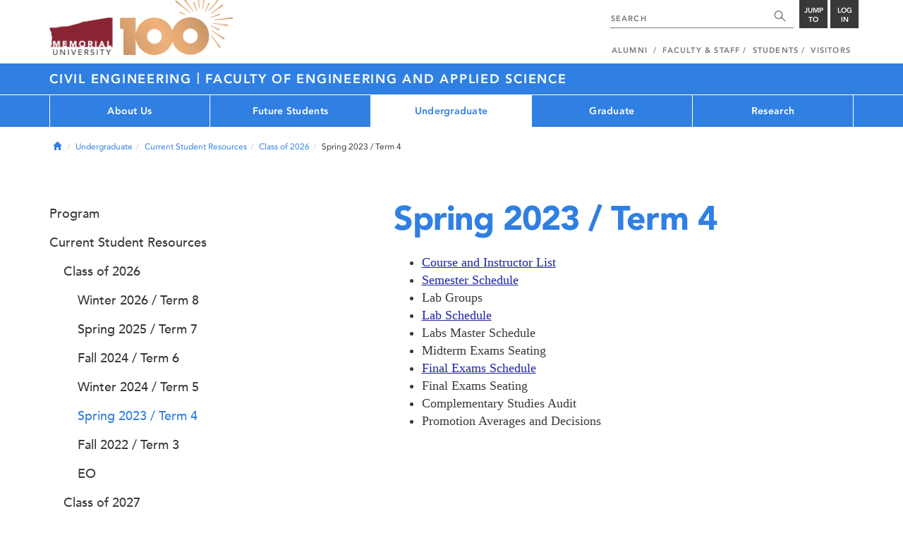

--- FILE ---
content_type: text/html; charset=UTF-8
request_url: https://www.mun.ca/engineering/civil/undergraduate/current-student-resources/class-of-2026/spring-2023--term-4/
body_size: 6639
content:
<!DOCTYPE html >
<html lang="en-CA"
 prefix="og: http://ogp.me/ns# fb: http://ogp.me/ns/fb# foaf: http://xmlns.com/foaf/0.1/ dc: http://purl.org/dc/elements/1.1/"
 vocab="http://schema.org/"
 itemscope="" itemtype="http://schema.org/WebPage">

<head>
 <meta charset="utf-8"/>
<meta http-equiv="Content-type" content="text/html; charset=utf-8"/>
<meta http-equiv="X-UA-Compatible" content="IE=edge">
<meta name="viewport" content="width=device-width, initial-scale=1">
<link rel="canonical" href="https://www.mun.ca/engineering/civil/undergraduate/current-student-resources/class-of-2026/spring-2023--term-4/"/>



 <script>(function (w, d, s, l, i) {
 w[l] = w[l] || [];
 w[l].push({
 'gtm.start': new Date().getTime(), event: 'gtm.js'
 });
 var f = d.getElementsByTagName(s)[0],
 j = d.createElement(s), dl = l != 'dataLayer' ? '&l=' + l : '';
 j.async = true;
 j.src =
 'https://www.googletagmanager.com/gtm.js?id=' + i + dl;
 f.parentNode.insertBefore(j, f);
 })(window, document, 'script', 'dataLayer', 'GTM-TB37L6');</script>

<title>Spring 2023 / Term 4 | CIVIL ENGINEERING | Memorial University of
 Newfoundland</title>

<link rel="preload" href="https://www.mun.ca/appinclude/stratum/js/bowser.js?id=b1c67ec783de3038f2624bfa60b86643&x-stratum-cacheable-asset=1" as="script">
<link rel="preload" href="https://www.mun.ca/appinclude/stratum/js/jquery-bundle.js?id=c25ccce2e4c696de405a19bb617e33ef&x-stratum-cacheable-asset=1" as="script">
<link rel="preload" href="https://www.mun.ca/appinclude/stratum/js/app.js?id=42f847eca8d3c1d4e2f7c5dcbc75fbf8&x-stratum-cacheable-asset=1" as="script">
<link rel="preload" href="https://www.mun.ca/appinclude/stratum/css/app.css?id=cd8e0594519a3fa82167edd3abae0f47&x-stratum-cacheable-asset=1" as="style">
<link rel="preload" href="https://www.mun.ca/appinclude/stratum/css/bottom.css?id=1cb694a66fb44a1e90b5178806c4ff96&x-stratum-cacheable-asset=1" as="style">
<link rel="preload" href="https://www.mun.ca/appinclude/stratum/images/MUN_Logo_Tagline_RGB.png?5d9aacec60306618ddc2e7b5801b7673" as="image" >
<link rel="preload" href="https://www.mun.ca/appinclude/stratum/images/MUN_Logo_RGB.png?1e058e0f542b9b6d1b14a96c150cb0c6" as="image" >
<link rel="preload" href="https://www.mun.ca/appinclude/stratum/images/mun-100-masthead-logo.png?601f2833b7cd6b81024de65e5a57f986" as="image" >
<link rel="preload" href="https://www.mun.ca/appinclude/stratum/fonts/7147ec3a-8ff8-4ec9-8c5c-bd1571dc6ae6.woff2?074cfd4a4adbcfd11ebf4a50b0e83601" as="font" type="font/woff2" crossorigin="anonymous">
<link rel="preload" href="https://www.mun.ca/appinclude/stratum/fonts/icomoon.woff2?2799c2b799b9977e2f34ed509472c0a4" as="font" type="font/woff2" crossorigin="anonymous">
<link rel="preload" href="https://www.mun.ca/appinclude/stratum/fonts/2cac77ec-9bc0-4ee7-87e4-27650190744f.woff2?b88cd394783954e4599ae801d3a73aa6" as="font" type="font/woff2" crossorigin="anonymous">
<link rel="preload" href="https://www.mun.ca/appinclude/stratum/fonts/5a05cf7f-f332-456f-ae67-d8c26e0d35b3.woff2?de4f67b8545dc903765d53b0346df833" as="font" type="font/woff2" crossorigin="anonymous">
<link rel="preload" href="https://www.mun.ca/appinclude/stratum/fonts/b9ebb19d-88c1-4cbd-9baf-cf51972422ec.woff2?dd3441203c41f450912336d7f356115f" as="font" type="font/woff2" crossorigin="anonymous">
<link rel="preload" href="https://www.mun.ca/appinclude/stratum/fonts/c4352a95-7a41-48c1-83ce-d8ffd2a3b118.woff2?7ef7482c33eafdf91cb366853e3a4c4c" as="font" type="font/woff2" crossorigin="anonymous">

<meta name="copyright" content="Copyright (c) 2021 Memorial University of Newfoundland">
<meta name="title" content="Spring 2023 / Term 4 | CIVIL ENGINEERING | Memorial University of Newfoundland">



 <meta name="keywords" content="">
 <meta name="description" content="">



<meta name="generator" content="Terminal Four"/>
<meta property="og:url" content="https://www.mun.ca/engineering/civil/undergraduate/current-student-resources/class-of-2026/spring-2023--term-4/"/>
<meta property="og:type" content="website"/>
<meta property="og:locale" content="en_CA"/>
<meta property="og:site_name" content="Memorial University of Newfoundland"/>
<meta property="og:title" content="Spring 2023 / Term 4 | CIVIL ENGINEERING"/>
<meta property="og:description" content=""/>
<meta property="og:image" content="https://www.mun.ca/appinclude/stratum/images/social-media-default-icon.jpg?92048c39b648897691cd44b1aa982d3c&x-stratum-cacheable-asset=1"/>
<meta name="twitter:domain" content="www.mun.ca"/>
<meta name="twitter:title" content="Spring 2023 / Term 4 | CIVIL ENGINEERING"/>
<meta name="twitter:description" content=""/>
<meta name="twitter:card" content="summary_large_image"/>
<meta name="twitter:card" content="summary_large_image"/>
<meta name="twitter:image" content="https://www.mun.ca/appinclude/stratum/images/social-media-default-icon.jpg?92048c39b648897691cd44b1aa982d3c&x-stratum-cacheable-asset=1"/>

<script type="application/ld+json"> {
 "@context": "http://schema.org",
 "@type": "CollegeOrUniversity",
 "name": "Memorial University of Newfoundland",
 "url": "http://www.mun.ca",
 "sameAs": [
 "http://www.facebook.com/MemorialUniversity",
 "http://twitter.com/memorialu",
 "http://instagram.com/memorialuniversity",
 "http://www.youtube.com/user/MemorialUVideos",
 "http://memorialfutureu.tumblr.com/"
 ],
 "logo": "https://www.mun.ca/appinclude/stratum/images/gkg-mun-logo.jpg?8726997c62e4a5dbf8247b8c9adf4abc&x-stratum-cacheable-asset=1",
 "image": "https://www.mun.ca/appinclude/stratum/images/MUN_Logo_RGB.png?1e058e0f542b9b6d1b14a96c150cb0c6&x-stratum-cacheable-asset=1"
 }

</script>  <link rel="apple-touch-icon" sizes="57x57" href="/appinclude/stratum/favicon/apple-touch-icon-57x57.png">
<link rel="apple-touch-icon" sizes="114x114" href="/appinclude/stratum/favicon/apple-touch-icon-114x114.png">
<link rel="apple-touch-icon" sizes="72x72" href="/appinclude/stratum/favicon/apple-touch-icon-72x72.png">
<link rel="apple-touch-icon" sizes="144x144" href="/appinclude/stratum/favicon/apple-touch-icon-144x144.png">
<link rel="apple-touch-icon" sizes="60x60" href="/appinclude/stratum/favicon/apple-touch-icon-60x60.png">
<link rel="apple-touch-icon" sizes="120x120" href="/appinclude/stratum/favicon/apple-touch-icon-120x120.png">
<link rel="apple-touch-icon" sizes="76x76" href="/appinclude/stratum/favicon/apple-touch-icon-76x76.png">
<link rel="apple-touch-icon" sizes="152x152" href="/appinclude/stratum/favicon/apple-touch-icon-152x152.png">
<link rel="apple-touch-icon" sizes="180x180" href="/appinclude/stratum/favicon/apple-touch-icon-180x180.png">
<link rel="icon" type="image/png" href="/appinclude/stratum/favicon/favicon-192x192.png" sizes="192x192">
<link rel="icon" type="image/png" href="/appinclude/stratum/favicon/favicon-160x160.png" sizes="160x160">
<link rel="icon" type="image/png" href="/appinclude/stratum/favicon/favicon-96x96.png" sizes="96x96">
<link rel="icon" type="image/png" href="/appinclude/stratum/favicon/favicon-16x16.png" sizes="16x16">
<link rel="icon" type="image/png" href="/appinclude/stratum/favicon/favicon-32x32.png" sizes="32x32">
<meta name="msapplication-TileColor" content="#ffffff">
<meta name="msapplication-TileImage" content="/appinclude/stratum/favicon/mstile-144x144.png"> <link rel="stylesheet" type="text/css" href="https://www.mun.ca/appinclude/stratum/css/app.css?id=cd8e0594519a3fa82167edd3abae0f47&x-stratum-cacheable-asset=1"  defer/>
<script type="text/javascript" src="https://www.mun.ca/appinclude/stratum/js/bowser.js?id=b1c67ec783de3038f2624bfa60b86643&x-stratum-cacheable-asset=1"  ></script>
<script type="text/javascript" src="https://www.mun.ca/appinclude/stratum/js/jquery-bundle.js?id=c25ccce2e4c696de405a19bb617e33ef&x-stratum-cacheable-asset=1"  ></script>


<script type="application/x-stratum-config">[base64]</script>

 </head>

<body class="Blue-2727  section-84792  production-engineering-civil  webp number-of-menu-items-5">
<noscript>
 <iframe src="https://www.googletagmanager.com/ns.html?id=GTM-TB37L6"
 height="0" width="0" style="display:none;visibility:hidden"></iframe>
</noscript>

<div id="outer-container" class="Blue-2727  section-84792  production-engineering-civil  webp number-of-menu-items-5">

 <header itemscope itemtype="https://schema.org/WPHeader">
 <meta itemprop="name" content="Page Header"/>
 <meta itemprop="description" content="Search, Apply, Login and Navigate our Sites."/>
 <!--SEARCH AREA -->
 <div id="masthead-curtain" class="collapsed">
 <div class="container-fluid" id="masthead-curtain-close-wrapper">
 <div class="row">
 <div class="col-xs-12">
 <button class="pull-right masthead-curtain-close" id="masthead-curtain-close" aria-label="Close"
 title="Close"><span class="icon-close" aria-hidden="true" style=""></span></button>
 </div>
 </div>
 </div>
 <div id="masthead-curtain-content">
 <div id="search" class="hidden masthead-subject">
 <div class="container">
 <div class="row">
 <div class="masthead-item">
 <form method="get" action="//www.mun.ca/main/search.php" id="mcs-search-form">
 <div class="col-sm-12 col-md-offset-2 col-md-7">
 <div class="search-container">
 <label for="mcs-search-field" style="display: none;">Search:</label>
 <input id="mcs-search-field" placeholder="Search for..." type="text"
 class="typeahead" name="q" autocomplete="off"/>
 <input type="hidden" name="from" value="" id="mcs-from-field"/>
 </div>
 </div>
 <div class="col-sm-12 col-md-2 center-search-button">
 <button class="dropInnerButton search-btn" id="searchMUN">Search</button>
 </div>
 </form>
 </div>
 </div>
 <div class="az-links">
 <div class="row">
 <div class="col-xs-12 col-sm-4 col-lg-4">
 <div class="masthead-item" style="margin: 0;">
 <ul>
 <li>
 <a href="https://www.mun.ca/people_departments/a-z-listing/">A-Z Directory</a>
 </li>
 <li>
 <a href="https://www.mun.ca/main/become-a-student/">Admissions</a>
 </li>
 <li>
 <a href="https://www.mun.ca/university-calendar/">Calendar</a>
 </li>
 </ul>
 </div>
 </div>
 <div class="col-xs-12 col-sm-4 col-lg-4">
 <div class="masthead-item" style="margin: 0;">
 <ul>
 <li>
 <a href="https://www.mun.ca/campus_map/">Campus Maps</a>
 </li>
 <li>
 <a href="https://www.mun.ca/hr/careers/">Careers</a>
 </li>
 <li>
 <a href="https://www.mun.ca/people_departments/faculties-and-schools/">Faculties and Schools</a>
 </li>
 </ul>
 </div>
 </div>
 <div class="col-xs-12 col-sm-4 col-lg-4">
 <div class="masthead-item" style="margin: 0;">
 <ul>
 <li>
 <a href="https://www.mun.ca/international/">International</a>
 </li>
 <li>
 <a href="https://www.library.mun.ca/">Libraries</a>
 </li>
 <li>
 <a href="https://www.mun.ca/people_departments/">People and Departments</a>
 </li>
 </ul>
 </div>
 </div>
</div> </div>
 </div>
 </div>
 <div id="sitewide-menu" class="hidden masthead-subject">
 <div class="container sitewide-menu">
 <div class="row">
 <div class="col-md-12  col-lg-6">
 <div class="masthead-item" style="margin: 0;">
 <ul>
 <li>
 <a href="//www.mun.ca/main/about/">About</a>
 </li>
 <li>
 <a href="//www.mun.ca/main/become.php">Become A Student</a>
 </li>
 <li>
 <a href="//www.mun.ca/main/campuses.php">Campuses</a>
 </li>
 </ul>
 </div>
 </div>
 <div class="col-md-12  col-lg-6">
 <div class="masthead-item" style="margin: 0;">
 <ul>
 <li>
 <a href="//www.mun.ca//alumni/give/">Give to Memorial</a>
 </li>
 <li>
 <a href="//www.mun.ca/main/programs.php">Programs</a>
 </li>
 <li>
 <a href="http://www.mun.ca/research/">Research</a>
 </li>
 </ul>
 </div>
 </div>
 </div>
</div> <!--<div class="container sitewide-menu"></div>-->
 </div>
 <div id="audience-menu" class="hidden masthead-subject">
 <div class="container audience-menu">
 <div class="row">
 <div class="col-md-12  col-lg-4">
 <div class="masthead-item" style="margin: 0;">
 <ul>
 <li>
 <a href="//www.mun.ca//alumni/">Alumni</a>
 </li>
 <li>
 <a href="//www.mun.ca/main/facultyandstaff.php">Faculty &amp; Staff</a>
 </li>
 </ul>
 </div>
 </div>
 <div class="col-md-12  col-lg-4">
 <div class="masthead-item" style="margin: 0;">
 <ul>
 <li>
 <a href="//www.mun.ca/main/students.php">Students</a>
 </li>
 </ul>
 </div>
 </div>
 <div class="col-md-12  col-lg-4">
 <div class="masthead-item" style="margin: 0;">
 <ul>
 <li>
 <a href="//www.mun.ca/main/visitors/">Visitors</a>
 </li>
 </ul>
 </div>
 </div>
 </div>
</div> <!--<div class="container audience-menu"></div>-->
 </div>
 <!--APPLY AREA -->
 <div id="apply" class="hidden masthead-subject">
 <div class="container apply-menu">
 </div> </div>
 <!-- LOGIN AREA -->
 <div id="login" class="hidden masthead-subject">
 <div class="container services-menu">
 <div class="row">
 <div class="col-xs-10 col-xs-offset-1 col-md-8 col-md-offset-2">
 <div class="masthead-item">
 <ul>
 <li>
 <a href="https://my.mun.ca">my.mun.ca</a>
 </li>
 <li>
 <a href="https://online.mun.ca">Brightspace</a>
 </li>
 <li><a href="https://my.mun.ca/student">Student Self-Service</a></li>
 <li><a href="https://my.mun.ca/employee">Employee Self-Service</a></li>
 <li>
 <a href="https://www.mun.ca/its/services/email/">Email</a>
 </li>
 <li>
 <a href="http://www.mun.ca/iam/munlogin/">Other MUN Login Services</a>
 </li>
 </ul>
 </div>
 </div>
 </div>
</div>
 </div>
 </div>
</div>
 <div id="masthead">
 <!-- S: masthead -->

 <div class="container">
 <!-- S: masthead container-->

 <div class="row">
 <!-- S: masthead row-->

 <div class="col-sm-2 col-md-6" style="position:relative">
 <!--- S: masthead logo -->
 <a href="//www.mun.ca/main/" class="masthead-mun-logo"
 title="Memorial University of Newfoundland"
 aria-label="Memorial University">
 Memorial University
 </a>
 <a href="//www.mun.ca/100"
 class="masthead-mun-logo-100-overlay">100 site</a>
 <!--- E: masthead logo -->
 </div>

 <div class="col-sm-10 col-md-6">
 <div class="row">
 <!--- S: right row 1 -->

 <div class="col-md-12">
 <div id="masthead-actions" class="pull-right desktop-masthead-search">

 <form method="get" action="//www.mun.ca/main/search.php" id="ms-search-form">
 <input type="text" placeholder="SEARCH" class="ms-repace typeahead" name="q"
 autocomplete="off" id="ms-replace-search-input">
 <button type="submit" class="ms-replace"
 id="ms-search-btn"><span><!-- Search<br> --><span
 class="icon icon-search" aria-hidden="true"></span></span>
 </button>
 <input type="hidden" name="from" value="" id="mcs-from-field"/>
 </form>

 <div class="dropdown">
 <button type="button" id="jump-to" class="ms-replace dropdown-toggle"
 data-toggle="dropdown" aria-haspopup="true" aria-expanded="false"><span>
 Jump to</span>
 </button>
 <ul id="jumpToMenu" class="ms-replace dropdown-menu dropdown-menu-right"
 aria-labelledby="jump-to">
 <li>
 <a href="https://www.mun.ca/people_departments/a-z-listing/">A-Z Directory</a>
</li>
<li><a href="https://www.mun.ca/main/become-a-student/">Admissions</a></li>
<li><a href="https://www.mun.ca/university-calendar/">Calendar</a></li>
<li><a href="https://www.mun.ca/campus_map/">Campus Maps</a></li>
<li><a href="https://www.mun.ca/hr/careers/">Careers</a></li>
<li><a href="https://www.mun.ca/people_departments/faculties-and-schools/">Faculties
 and
 Schools</a>
</li>
<li><a href="https://www.mun.ca/international/">International</a></li>
<li><a href="https://www.library.mun.ca/">Libraries</a></li>
<li><a href="https://www.mun.ca/people_departments/">People and
 Departments</a></li> </ul>
 </div>

 <div class="dropdown">
 <button type="button" id="btn-login" class="ms-replace dropdown-toggle"
 data-toggle="dropdown" aria-haspopup="true"
 aria-expanded="false"><span>Log<br>in</span>
 </button>
 <ul id="loginMenu"
 class="ms-replace dropdown-menu dropdown-menu-right"
 aria-labelledby="btn-login">
 <li><a href="https://my.mun.ca">my.mun.ca</a></li>
<li><a href="https://online.mun.ca">Brightspace</a></li>
<li><a href="https://my.mun.ca/student">Student Self-Service</a></li>
<li><a href="https://my.mun.ca/employee">Employee Self-Service</a></li>
<li><a href="https://www.mun.ca/its/services/email/">Email</a></li>
<li><a href="http://www.mun.ca/iam/munlogin/">Other MUN Login Services</a>
</li>
 </ul>
 </div>

 </div>
 </div>
 <!--- E: right row 1 -->
 </div>


 <div class="row">
 <!--- S: right row 2 -->
 <div class="col-md-12">
 <nav id="masthead-nav" typeof="SiteNavigationElement">
 <ul class="nav navbar-nav pull-right" typeof="SiteNavigationElement">
 <li><a property="url" href="http://www.mun.ca/alumni"><span
 property="name">Alumni</span></a>
</li>
<li><a property="url" href="//www.mun.ca/main/facultyandstaff.php"><span
 property="name">Faculty &amp; Staff</span></a></li>
<li><a property="url" href="//www.mun.ca/main/students.php"><span
 property="name">Students</span></a></li>
<li><a property="url" href="//www.mun.ca/main/visitors/index.php"><span
 property="name">Visitors</span></a></li> </ul>
 </nav>
 </div>
 <!--- E: right row 2 -->
 </div>


 </div>
 <!-- E: masthead row-->
 </div>
 <!-- E: masthead container-->
 </div>
 <!-- E: masthead -->
</div>

 <div id="site-title-desktop" class="site-title hidden-sm hidden-xs">
 <div class="container">
 <div class="row">
 <div class="col-md-12">
 <h1><a href="/engineering/civil/"
 class="t4-site-root">CIVIL ENGINEERING </a>
  <div class="site-parent-delimiter">|</div>
 <a href="https://www.mun.ca/engineering/">
 FACULTY OF ENGINEERING AND APPLIED SCIENCE
 </a>
 
 </h1></div>
 </div>
 </div>
 </div>
 <div id="menu">
 <nav class="navbar">
 <div class="container">
 <div class="navbar-header">
 <div class="pull-left" style="position:relative">
 <a href="//www.mun.ca/main/"><img
 src="https://www.mun.ca/appinclude/stratum/images/mun-100-masthead-logo.png?601f2833b7cd6b81024de65e5a57f986"
 class="mobile-mun-logo"></a>
 <a href="//www.mun.ca/100"
 class="masthead-mun-logo-100-overlay">100 site</a>
 </div>
 <div class="pull-right m-actions">
 <button type="button" class="masthead-curtain-open" data-target="#login" aria-label="Login"
 title="Login"><span class="text-btn">Login</span></button>
 <button type="button" class="masthead-curtain-open" data-target="#audience-menu"
 aria-label="Audience Menu" title="Audience"><span class="icon-user"
 aria-hidden="true"></span>
 </button>
 <button type="button" class="masthead-curtain-open site-search" data-target="#search"
 aria-label="Search" title="Search"><span class="icon-search"
 aria-hidden="true"></span></button>
 <button type="button" class="masthead-curtain-open navbar-toggle"
 data-target="#sitewide-menu" aria-label="Toggle navigation"><span class="icon-lines"
 aria-hidden="true"></span>
 </button>
 </div>
 </div>
 <nav id="top-menu" class="collapse navbar-collapse" typeof="SiteNavigationElement">
 <ul>
 <li><a href="/engineering/civil/about-us/">About Us</a>
<ul class="multilevel-linkul-0">
<li><a href="/engineering/civil/about-us/our-people/">Our People</a>
<ul class="multilevel-linkul-1">
<li><a href="/engineering/civil/about-us/our-people/in-memoriam/">In memoriam</a></li>

</ul>

</li>
<li><a href="/engineering/civil/about-us/contact-us/">Contact Us</a></li>

</ul>

</li><li><a href="/engineering/civil/future-students/">Future Students</a></li><li><span class="currentbranch0"><a href="/engineering/civil/undergraduate/">Undergraduate</a></span>
<ul class="multilevel-linkul-0">
<li><a href="/engineering/civil/undergraduate/program/">Program</a></li>
<li><span class="currentbranch1"><a href="/engineering/civil/undergraduate/current-student-resources/">Current Student Resources</a></span>
<ul class="multilevel-linkul-1">
<li><span class="currentbranch2"><a href="/engineering/civil/undergraduate/current-student-resources/class-of-2026/">Class of 2026</a></span>
<ul class="multilevel-linkul-2">
<li><a href="/engineering/civil/undergraduate/current-student-resources/class-of-2026/winter-2026--term-8/">Winter 2026 / Term 8</a></li>
<li><a href="/engineering/civil/undergraduate/current-student-resources/class-of-2026/spring-2025--term-7/">Spring 2025 / Term 7</a></li>
<li><a href="/engineering/civil/undergraduate/current-student-resources/class-of-2026/fall-2024--term-6/">Fall 2024 / Term 6</a></li>
<li><a href="/engineering/civil/undergraduate/current-student-resources/class-of-2026/winter-2024--term-5/">Winter 2024 / Term 5</a></li>
<li><span class="currentbranch3"><a href="/engineering/civil/undergraduate/current-student-resources/class-of-2026/spring-2023--term-4/">Spring 2023 / Term 4</a></span></li>
<li><a href="/engineering/civil/undergraduate/current-student-resources/class-of-2026/fall-2022--term-3/">Fall 2022 / Term 3</a></li>
<li><a href="/engineering/civil/undergraduate/current-student-resources/class-of-2026/eo/">EO</a></li>

</ul>

</li>
<li><a href="/engineering/civil/undergraduate/current-student-resources/class-of-2027/">Class of 2027</a>
<ul class="multilevel-linkul-2">
<li><a href="/engineering/civil/undergraduate/current-student-resources/class-of-2027/fall-2025--term-6/">Fall 2025 / Term 6</a></li>
<li><a href="/engineering/civil/undergraduate/current-student-resources/class-of-2027/winter-2025--term-5/">Winter 2025 / Term 5</a></li>
<li><a href="/engineering/civil/undergraduate/current-student-resources/class-of-2027/spring-2024--term-4/">Spring 2024 / Term 4</a></li>
<li><a href="/engineering/civil/undergraduate/current-student-resources/class-of-2027/fall-2023--term-3/">Fall 2023 / Term 3</a></li>
<li><a href="/engineering/civil/undergraduate/current-student-resources/class-of-2027/eo/">EO</a></li>

</ul>

</li>
<li><a href="/engineering/civil/undergraduate/current-student-resources/class-of-2028/">Class of 2028</a>
<ul class="multilevel-linkul-2">
<li><a href="/engineering/civil/undergraduate/current-student-resources/class-of-2028/winter-2026--term-5/">Winter 2026 / Term 5</a></li>
<li><a href="/engineering/civil/undergraduate/current-student-resources/class-of-2028/spring-2025--term-4/">Spring 2025 / Term 4</a></li>
<li><a href="/engineering/civil/undergraduate/current-student-resources/class-of-2028/fall-2024--term-3/">Fall 2024 / Term 3</a></li>
<li><a href="/engineering/civil/undergraduate/current-student-resources/class-of-2028/eo/">EO</a></li>

</ul>

</li>
<li><a href="/engineering/civil/undergraduate/current-student-resources/class-of-2029/">Class of 2029</a>
<ul class="multilevel-linkul-2">
<li><a href="/engineering/civil/undergraduate/current-student-resources/class-of-2029/fall-2025--term-3/">Fall 2025 / Term 3</a></li>
<li><a href="/engineering/civil/undergraduate/current-student-resources/class-of-2029/eo/">EO</a></li>

</ul>

</li>

</ul>

</li>
<li><a href="/engineering/civil/undergraduate/get-involved/">Get Involved</a></li>

</ul>

</li><li><a href="https://www.mun.ca/engineering/graduate/" target="_blank">Graduate </a></li><li><a href="/engineering/civil/research/">Research</a>
<ul class="multilevel-linkul-0">
<li><a href="/engineering/civil/research/researcher-profiles/">Researcher Profiles</a></li>
<li><a href="/engineering/civil/research/research-facilities/">Research Facilities</a></li>

</ul>

</li><li><a href="/engineering/civil/coming-soon/">Coming Soon</a>
<ul class="multilevel-linkul-0">
<li><a href="/engineering/civil/coming-soon/research-laboratories/">Research Laboratories</a>
<ul class="multilevel-linkul-1">
<li><a href="/engineering/civil/coming-soon/research-laboratories/soil-pipe-interaction-research-laboratory-spirl/">Soil-Pipe Interaction Research Laboratory (SPIRL)</a></li>
<li><a href="/engineering/civil/coming-soon/research-laboratories/northern-region-persistent-organic-pollution-contr/">Northern Region Persistent Organic Pollution Contr</a></li>
<li><a href="/engineering/civil/coming-soon/research-laboratories/asphalt-laboratory/">Asphalt Laboratory</a></li>

</ul>

</li>
<li><a href="/engineering/civil/coming-soon/research-groups/">Research Groups</a>
<ul class="multilevel-linkul-1">
<li><a href="/engineering/civil/coming-soon/research-groups/geotechnical-engineering/">Geotechnical Engineering</a></li>
<li><a href="/engineering/civil/coming-soon/research-groups/offshore-structure/">Offshore Structure</a></li>
<li><a href="/engineering/civil/coming-soon/research-groups/climate-change/">Climate Change</a></li>
<li><a href="/engineering/civil/coming-soon/research-groups/renewable-energy/">Renewable Energy</a></li>
<li><a href="/engineering/civil/coming-soon/research-groups/environmental-engineering/">Environmental Engineering</a></li>
<li><a href="/engineering/civil/coming-soon/research-groups/ice-engineering/">Ice Engineering</a></li>
<li><a href="/engineering/civil/coming-soon/research-groups/construction-engineering/">Construction Engineering</a></li>
<li><a href="/engineering/civil/coming-soon/research-groups/marine-and-coastal-environmental-sustainability/">Marine and Coastal Environmental Sustainability</a></li>
<li><a href="/engineering/civil/coming-soon/research-groups/transportation-engineering/">Transportation Engineering</a></li>
<li><a href="/engineering/civil/coming-soon/research-groups/water-resources-engineering/">Water Resources Engineering</a></li>
<li><a href="/engineering/civil/coming-soon/research-groups/sustainable-infrastructure/">Sustainable Infrastructure</a></li>

</ul>

</li>

</ul>

</li> </ul>
 </nav>
 </div>
 </nav>
 </div>
 <div id="site-title-mobile" class="site-title visible-sm visible-xs">
 <div class="container">
 <div class="row">
 <div class="col-xs-10">
 <h1><a href="#" class="t4-site-root">CIVIL ENGINEERING</a>
  <div class="site-parent-delimiter">|</div>
 <a href="https://www.mun.ca/engineering/">
 FACULTY OF ENGINEERING AND APPLIED SCIENCE
 </a>
 
 </h1></div>
 <div class="col-xs-2">
 <button type="button" class="btn sub-menu-button pull-right" data-toggle="collapse"
 data-target="#sub-menu" aria-label="Toggle navigation"
 style="padding: 15px 5px 15px 0;"><span class="icon-chev-down" aria-hidden="true"
 style="color: white;"></span></button>
 </div>
 </div>
 </div>
 </div>
</header>
<div id="mobile-menu-container">
 <div class="container">
 <div class="row">
 <nav class="sub-menu col-sm-12 collapse" id="sub-menu" typeof="SiteNavigationElement">

 </nav>
 </div>
 </div>
</div>



 <div id="content">

 <div class="container">

  <div class="row breadcrumb-row">
 <div class="md-col-12">

 <ul class="breadcrumb">
 <li>
 <a href="/engineering/civil/">
 <span class="glyphicon glyphicon-home" aria-hidden="true"></span>
 <span class="sr-only">Home</span>
 </a>
 </li>
 <li><a href="/engineering/civil/undergraduate/">Undergraduate</a></li><li><a href="/engineering/civil/undergraduate/current-student-resources/">Current Student Resources</a></li><li><a href="/engineering/civil/undergraduate/current-student-resources/class-of-2026/">Class of 2026</a></li><li>Spring 2023 / Term 4</li>  </ul>
 </div>
 </div>
  <div class="row">
 <div class="col-md-12">
  </div>
 </div>
 <div class="row">

 <div class="col-md-7 col-md-offset-1 col-md-push-4">
 <div id="call-to-action-mobile-widget-container" data-type="MCT"></div>
 <div id="content-body" typeof="WebPage">
   <h1 property="name" class="page-title">Spring 2023 / Term 4</h1>
 

 <main property="mainEntityOfPage">
 <div id="sb-content-inside">
 <!-- SB START CONTENT -->
 







<span id="d.en.310612"></span>
<div class="memorial-basic-content">
  

<ul>
<li><a href="/engineering/civil/media/production/memorial/academic/faculty-of-engineering/faculty-of-engineering-and-applied-science/media-library/undergrad/2022---2023/Spring2023T4CourseList.pdf">Course and Instructor List</a></li>
<li><a href="/engineering/civil/media/production/memorial/academic/faculty-of-engineering/faculty-of-engineering-and-applied-science/media-library/undergrad/2022---2023/Spring2023T4Schedule.pdf">Semester Schedule</a></li>
<li>Lab Groups</li>
<li><a href="/engineering/civil/media/production/memorial/academic/faculty-of-engineering/civil-engineering/media-library/undergraduate/current/2023/Revised Term 4 Lab Schedule.pdf">Lab Schedule</a></li>
<li>Labs Master Schedule</li>
<li>Midterm Exams Seating</li>
<li><a href="/engineering/civil/media/production/memorial/academic/faculty-of-engineering/faculty-of-engineering-and-applied-science/2022---2023/Spring2023FinalExamsScheduleT4.pdf">Final Exams Schedule</a></li>
<li>Final Exams Seating</li>
<li>Complementary Studies Audit</li>
<li>Promotion Averages and Decisions</li>
</ul>
</div><!-- SB END CONTENT -->

</div>
</main>
</div>
</div>

<div class="col-md-4 col-md-pull-8">
   <div class="hidden-xs hidden-sm">
 <div id="left-menu">
 <ul><li><a href="/engineering/civil/undergraduate/program/">Program</a></li><li><span class="currentbranch0"><a href="/engineering/civil/undergraduate/current-student-resources/">Current Student Resources</a></span>
<ul class="multilevel-linkul-0">
<li><span class="currentbranch1"><a href="/engineering/civil/undergraduate/current-student-resources/class-of-2026/">Class of 2026</a></span>
<ul class="multilevel-linkul-1">
<li><a href="/engineering/civil/undergraduate/current-student-resources/class-of-2026/winter-2026--term-8/">Winter 2026 / Term 8</a></li>
<li><a href="/engineering/civil/undergraduate/current-student-resources/class-of-2026/spring-2025--term-7/">Spring 2025 / Term 7</a></li>
<li><a href="/engineering/civil/undergraduate/current-student-resources/class-of-2026/fall-2024--term-6/">Fall 2024 / Term 6</a></li>
<li><a href="/engineering/civil/undergraduate/current-student-resources/class-of-2026/winter-2024--term-5/">Winter 2024 / Term 5</a></li>
<li><span class="currentbranch2"><a href="/engineering/civil/undergraduate/current-student-resources/class-of-2026/spring-2023--term-4/">Spring 2023 / Term 4</a></span></li>
<li><a href="/engineering/civil/undergraduate/current-student-resources/class-of-2026/fall-2022--term-3/">Fall 2022 / Term 3</a></li>
<li><a href="/engineering/civil/undergraduate/current-student-resources/class-of-2026/eo/">EO</a></li>

</ul>

</li>
<li><a href="/engineering/civil/undergraduate/current-student-resources/class-of-2027/">Class of 2027</a></li>
<li><a href="/engineering/civil/undergraduate/current-student-resources/class-of-2028/">Class of 2028</a></li>
<li><a href="/engineering/civil/undergraduate/current-student-resources/class-of-2029/">Class of 2029</a></li>

</ul>

</li><li><a href="/engineering/civil/undergraduate/get-involved/">Get Involved</a></li></ul> </div>
 </div>
  <div id="leftside-widget-container">
  </div>
 </div>

</div>
</div>
<!-- Related links desktop start here -->
<!--
<div id="related-content" class="cover-row grey-row"><div class="container"><div class="row"><h1>Related Content</h1><div class="col-xs-12"><ul><li><a href="" target="_blank"></a></li></ul></div></div></div></div> -->
<div id="quick-links-container"></div>

</div>
<footer id="footer" itemscope itemtype="https://schema.org/WPFooter">
 <meta itemprop="name" content="Page Footer"/>
 <meta itemprop="description" content="Important Links, Social, Copyright and Last Updated Content"/>
 <div class="container">
 <div class="row">
 <div class="col-sm-6">
 <div id="footer-mun-logo" ></div>
 <div id="footer-tag-line">
 <p>Newfoundland and Labrador's University</p>
 </div>
 <div>
 <ul class="footer-social-media" itemprop="hasPart" itemscope
 itemtype="https://schema.org/WebPageElement">
 <meta itemprop="name" content="Social Media Links"/>
 <meta itemprop="description" content="Links to our main social media pages"/>
  <li itemprop="hasPart" itemscope itemtype="https://schema.org/WebPageElement">
 <a itemprop="url" class="icon-footer-facebook" rel="noreferrer noopener"
 href="https://www.facebook.com/MemorialUniversity"
 target="_blank">
 <span itemprop="name" class="label">Facebook</span>
 <meta itemprop="description" content="MemorialU Facebook Page"/>
 </a></li>
 <li itemprop="hasPart" itemscope itemtype="https://schema.org/WebPageElement">
 <a itemprop="url" class="icon-footer-instagram" rel="noreferrer noopener"
 href="https://www.instagram.com/memorialuniversity/"
 target="_blank">
 <span itemprop="name" class="label">Instagram</span>
 <meta itemprop="description" content="MemorialU Instagram Channel"/>
 </a>
 </li>
 <li itemprop="hasPart" itemscope itemtype="https://schema.org/WebPageElement">
 <a itemprop="url" class="icon-footer-youtube" rel="noreferrer noopener"
 href="https://www.youtube.com/user/MemorialUVideos"
 target="_blank">
 <span itemprop="name" class="label">Youtube</span>
 <meta itemprop="description" content="MemorialU Youtube Channel"/>
 </a>
 </li>
 <li itemprop="hasPart" itemscope itemtype="https://schema.org/WebPageElement">
 <a itemprop="url" class="icon-footer-linkedin" rel="noreferrer noopener"
 href="https://www.linkedin.com/school/memorial-university-of-newfoundland/"
 target="_blank">
 <span itemprop="name" class="label">Linked</span>
 <meta itemprop="description" content="MemorialU LInked"/>
 </a>
 </li>
 <li itemprop="hasPart" itemscope itemtype="https://schema.org/WebPageElement">
 <a itemprop="url" class="icon-footer-tiktok" rel="noreferrer noopener"
 href="https://www.tiktok.com/@memorialu?lang=en"
 target="_blank">
 <span itemprop="name" class="label">Tiktok</span>
 <meta itemprop="description" content="MemorialU Tiktok"/>
 </a>
 </li>
 </ul>
 <hr/>
 <div id="lands-statement">
 <p>
 We acknowledge that the lands on which Memorial
 University's campuses are situated are in the traditional
 territories of diverse Indigenous groups, and
 we acknowledge with respect the diverse histories
 and cultures of the Beothuk, Mi'kmaq, Innu, and
 Inuit of this province.
 </p>
 </div>
 </div>
 </div>
 <div class="col-sm-6">
 <hr/>
 <ul class="footer-links" itemprop="hasPart" itemscope itemtype="https://schema.org/WebPageElement">
 <meta itemprop="name" content="Footer Links"/>
 <meta itemprop="description" content="Common Important Footer Links"/>
 <li itemprop="hasPart" itemscope itemtype="https://schema.org/WebPageElement">
 <a itemprop="url" href="https://www.mun.ca/people_departments/a-z-listing/"><span
 itemprop="name">A-Z Directory</span></a></li>
 <li itemprop="hasPart" itemscope itemtype="https://schema.org/WebPageElement">
 <a itemprop="url" href="https://www.mun.ca/main/accessibility/"><span itemprop="name">Accessibility</span></a>
 </li>
 <li itemprop="hasPart" itemscope itemtype="https://schema.org/WebPageElement">
 <a itemprop="url" href="https://www.mun.ca/hr/careers/"><span itemprop="name">Careers</span></a>
 </li>
 <li itemprop="hasPart" itemscope itemtype="https://schema.org/WebPageElement">
 <a itemprop="url" href="https://www.mun.ca/people_departments/"><span
 itemprop="name">Contact</span></a></li>
 <li itemprop="hasPart" itemscope itemtype="https://schema.org/WebPageElement">
 <a itemprop="url" href="https://www.mun.ca/emergency/"><span itemprop="name">Emergency</span></a>
 </li>
 <li itemprop="hasPart" itemscope itemtype="https://schema.org/WebPageElement">
 <a itemprop="url" href="https://www.mun.ca/iap/"><span
 itemprop="name">Privacy</span></a>
 </li>
 <li itemprop="hasPart" itemscope itemtype="https://schema.org/WebPageElement">
 <a itemprop="url" href="/feedback/"><span
 itemprop="name">Web Feedback</span></a>
 </li>
 </ul>
 <hr/>
 </div>
 </div>
 <div id="footer-links-bottom">
 <div class="row">
 <div class="col-sm-12">
 <ul class="extra-links">
  <li><span class="hideSiteMapLink">Site Map</span></li>
   <li><span class="hideSiteMapLink"> | </span><a
 href="https://t4.mun.ca/terminalfour/page/directEdit#edit/186/en/84792"
 target="_blank">Last Updated: Jun 19, 2023</a></li>
 </ul>
 </div>
 </div>
 <div class="row">
 <div class="col-sm-6">
 <div class="copyright">
 <a href="https://www.mun.ca/copyright/website_copyright.php">
 Copyright @2026 Memorial University of Newfoundland.
 </a>
 </div>
 </div>
 <div class="col-sm-6">
 <div class="copyright-place">
 <a href="https://www.google.com/maps/search/Newfoundland+and+Labrador+Canada" target="_blank">
 Newfoundland and Labrador, Canada.
 </a>
 </div>
 </div>
 </div>
 </div>
 </div>
</footer>


<script type="application/x-stratum-environment" data-value="production.engineering-civil"></script>


<!--<script src="//clf.mun.ca/bedrock/public/assets/baratheon/js/vendor.min.js?1568216557" defer></script>-->
<!--<script src="//clf.mun.ca/bedrock/public/assets/baratheon/js/template.min.js?1568216557" defer></script>-->

<script type="text/javascript" src="https://www.mun.ca/appinclude/stratum/js/app.js?id=42f847eca8d3c1d4e2f7c5dcbc75fbf8&x-stratum-cacheable-asset=1"  defer></script>
<link rel="stylesheet" type="text/css" href="https://www.mun.ca/appinclude/stratum/css/bottom.css?id=1cb694a66fb44a1e90b5178806c4ff96&x-stratum-cacheable-asset=1"  defer/>


</div>



</body>

</html>

--- FILE ---
content_type: text/css
request_url: https://www.mun.ca/appinclude/stratum/css/bottom.css?id=1cb694a66fb44a1e90b5178806c4ff96&x-stratum-cacheable-asset=1
body_size: 37012
content:
.fa,.fa-brands,.fa-chisel,.fa-classic,.fa-duotone,.fa-etch,.fa-jelly,.fa-jelly-duo,.fa-jelly-fill,.fa-light,.fa-notdog,.fa-notdog-duo,.fa-regular,.fa-semibold,.fa-sharp,.fa-sharp-duotone,.fa-slab,.fa-slab-press,.fa-solid,.fa-thin,.fa-thumbprint,.fa-utility,.fa-utility-duo,.fa-utility-fill,.fa-whiteboard,.fab,.facr,.fad,.fadl,.fadr,.fadt,.faes,.fajdr,.fajfr,.fajr,.fal,.fands,.fans,.far,.fas,.fasdl,.fasdr,.fasds,.fasdt,.fasl,.faslpr,.faslr,.fasr,.fass,.fast,.fat,.fatl,.faudsb,.faufsb,.fausb,.fawsb{--_fa-family:var(--fa-family,var(--fa-style-family,"Font Awesome 7 Pro"));-webkit-font-smoothing:antialiased;-moz-osx-font-smoothing:grayscale;font-feature-settings:normal;display:var(--fa-display,inline-block);font-family:var(--_fa-family);font-style:normal;font-synthesis:none;font-variant:normal;font-weight:var(--fa-style,900);line-height:1;text-align:center;text-rendering:auto;width:var(--fa-width,1.25em)}:is(.fas,.fass,.far,.fasr,.fal,.fasl,.fat,.fast,.fad,.fadr,.fadl,.fadt,.fasds,.fasdr,.fasdl,.fasdt,.fab,.faslr,.faslpr,.fawsb,.fatl,.fans,.fands,.faes,.fajr,.fajfr,.fajdr,.facr,.fausb,.faudsb,.faufsb,.fa-solid,.fa-semibold,.fa-regular,.fa-light,.fa-thin,.fa-brands,.fa-classic,.fa-duotone,.fa-sharp,.fa-sharp-duotone,.fa-chisel,.fa-etch,.fa-jelly,.fa-jelly-duo,.fa-jelly-fill,.fa-notdog,.fa-notdog-duo,.fa-slab,.fa-slab-press,.fa-thumbprint,.fa-utility,.fa-utility-duo,.fa-utility-fill,.fa-whiteboard,.fa):before{content:var(--fa)/""}@supports not (content:""/""){:is(.fas,.fass,.far,.fasr,.fal,.fasl,.fat,.fast,.fad,.fadr,.fadl,.fadt,.fasds,.fasdr,.fasdl,.fasdt,.fab,.faslr,.faslpr,.fawsb,.fatl,.fans,.fands,.faes,.fajr,.fajfr,.fajdr,.facr,.fausb,.faudsb,.faufsb,.fa-solid,.fa-semibold,.fa-regular,.fa-light,.fa-thin,.fa-brands,.fa-classic,.fa-duotone,.fa-sharp,.fa-sharp-duotone,.fa-chisel,.fa-etch,.fa-jelly,.fa-jelly-duo,.fa-jelly-fill,.fa-notdog,.fa-notdog-duo,.fa-slab,.fa-slab-press,.fa-thumbprint,.fa-utility,.fa-utility-duo,.fa-utility-fill,.fa-whiteboard,.fa):before{content:var(--fa)}}:is(.fad,.fa-duotone,.fadr,.fadl,.fadt,.fasds,.fa-sharp-duotone,.fasdr,.fasdl,.fasdt,.fatl,.fa-thumbprint,.fands,.fa-notdog-duo,.fajdr,.fa-jelly-duo,.faudsb,.fa-utility-duo):after{font-feature-settings:"ss01";content:var(--fa)}@supports not (content:""/""){:is(.fad,.fa-duotone,.fadr,.fadl,.fadt,.fasds,.fa-sharp-duotone,.fasdr,.fasdl,.fasdt,.fatl,.fa-thumbprint,.fands,.fa-notdog-duo,.fajdr,.fa-jelly-duo,.faudsb,.fa-utility-duo):after{content:var(--fa)}}.fa-1x{font-size:1em}.fa-2x{font-size:2em}.fa-3x{font-size:3em}.fa-4x{font-size:4em}.fa-5x{font-size:5em}.fa-6x{font-size:6em}.fa-7x{font-size:7em}.fa-8x{font-size:8em}.fa-9x{font-size:9em}.fa-10x{font-size:10em}.fa-2xs{font-size:.625em;line-height:.1em;vertical-align:.225em}.fa-xs{font-size:.75em;line-height:.08333em;vertical-align:.125em}.fa-sm{font-size:.875em;line-height:.07143em;vertical-align:.05357em}.fa-lg{font-size:1.25em;line-height:.05em;vertical-align:-.075em}.fa-xl{font-size:1.5em;line-height:.04167em;vertical-align:-.125em}.fa-2xl{font-size:2em;line-height:.03125em;vertical-align:-.1875em}.fa-width-auto{--fa-width:auto}.fa-fw,.fa-width-fixed{--fa-width:1.25em}.fa-ul{list-style-type:none;margin-inline-start:var(--fa-li-margin,2.5em);padding-inline-start:0}.fa-ul>li{position:relative}.fa-li{inset-inline-start:calc(var(--fa-li-width, 2em)*-1);line-height:inherit;position:absolute;text-align:center;width:var(--fa-li-width,2em)}.fa-border{border-color:var(--fa-border-color,#eee);border-radius:var(--fa-border-radius,.1em);border-style:var(--fa-border-style,solid);border-width:var(--fa-border-width,.0625em);box-sizing:var(--fa-border-box-sizing,content-box);padding:var(--fa-border-padding,.1875em .25em)}.fa-pull-left,.fa-pull-start{float:inline-start;margin-inline-end:var(--fa-pull-margin,.3em)}.fa-pull-end,.fa-pull-right{float:inline-end;margin-inline-start:var(--fa-pull-margin,.3em)}.fa-beat{animation-delay:var(--fa-animation-delay,0s);animation-direction:var(--fa-animation-direction,normal);animation-duration:var(--fa-animation-duration,1s);animation-iteration-count:var(--fa-animation-iteration-count,infinite);animation-name:fa-beat;animation-timing-function:var(--fa-animation-timing,ease-in-out)}.fa-bounce{animation-delay:var(--fa-animation-delay,0s);animation-direction:var(--fa-animation-direction,normal);animation-duration:var(--fa-animation-duration,1s);animation-iteration-count:var(--fa-animation-iteration-count,infinite);animation-name:fa-bounce;animation-timing-function:var(--fa-animation-timing,cubic-bezier(.28,.84,.42,1))}.fa-fade{animation-iteration-count:var(--fa-animation-iteration-count,infinite);animation-name:fa-fade;animation-timing-function:var(--fa-animation-timing,cubic-bezier(.4,0,.6,1))}.fa-beat-fade,.fa-fade{animation-delay:var(--fa-animation-delay,0s);animation-direction:var(--fa-animation-direction,normal);animation-duration:var(--fa-animation-duration,1s)}.fa-beat-fade{animation-iteration-count:var(--fa-animation-iteration-count,infinite);animation-name:fa-beat-fade;animation-timing-function:var(--fa-animation-timing,cubic-bezier(.4,0,.6,1))}.fa-flip{animation-delay:var(--fa-animation-delay,0s);animation-direction:var(--fa-animation-direction,normal);animation-duration:var(--fa-animation-duration,1s);animation-iteration-count:var(--fa-animation-iteration-count,infinite);animation-name:fa-flip;animation-timing-function:var(--fa-animation-timing,ease-in-out)}.fa-shake{animation-duration:var(--fa-animation-duration,1s);animation-iteration-count:var(--fa-animation-iteration-count,infinite);animation-name:fa-shake;animation-timing-function:var(--fa-animation-timing,linear)}.fa-shake,.fa-spin{animation-delay:var(--fa-animation-delay,0s);animation-direction:var(--fa-animation-direction,normal)}.fa-spin{animation-duration:var(--fa-animation-duration,2s);animation-iteration-count:var(--fa-animation-iteration-count,infinite);animation-name:fa-spin;animation-timing-function:var(--fa-animation-timing,linear)}.fa-spin-reverse{--fa-animation-direction:reverse}.fa-pulse,.fa-spin-pulse{animation-direction:var(--fa-animation-direction,normal);animation-duration:var(--fa-animation-duration,1s);animation-iteration-count:var(--fa-animation-iteration-count,infinite);animation-name:fa-spin;animation-timing-function:var(--fa-animation-timing,steps(8))}@media(prefers-reduced-motion:reduce){.fa-beat,.fa-beat-fade,.fa-bounce,.fa-fade,.fa-flip,.fa-pulse,.fa-shake,.fa-spin,.fa-spin-pulse{animation:none!important;transition:none!important}}@keyframes fa-beat{0%,90%{transform:scale(1)}45%{transform:scale(var(--fa-beat-scale,1.25))}}@keyframes fa-bounce{0%{transform:scale(1) translateY(0)}10%{transform:scale(var(--fa-bounce-start-scale-x,1.1),var(--fa-bounce-start-scale-y,.9)) translateY(0)}30%{transform:scale(var(--fa-bounce-jump-scale-x,.9),var(--fa-bounce-jump-scale-y,1.1)) translateY(var(--fa-bounce-height,-.5em))}50%{transform:scale(var(--fa-bounce-land-scale-x,1.05),var(--fa-bounce-land-scale-y,.95)) translateY(0)}57%{transform:scale(1) translateY(var(--fa-bounce-rebound,-.125em))}64%{transform:scale(1) translateY(0)}to{transform:scale(1) translateY(0)}}@keyframes fa-fade{50%{opacity:var(--fa-fade-opacity,.4)}}@keyframes fa-beat-fade{0%,to{opacity:var(--fa-beat-fade-opacity,.4);transform:scale(1)}50%{opacity:1;transform:scale(var(--fa-beat-fade-scale,1.125))}}@keyframes fa-flip{50%{transform:rotate3d(var(--fa-flip-x,0),var(--fa-flip-y,1),var(--fa-flip-z,0),var(--fa-flip-angle,-180deg))}}@keyframes fa-shake{0%{transform:rotate(-15deg)}4%{transform:rotate(15deg)}24%,8%{transform:rotate(-18deg)}12%,28%{transform:rotate(18deg)}16%{transform:rotate(-22deg)}20%{transform:rotate(22deg)}32%{transform:rotate(-12deg)}36%{transform:rotate(12deg)}40%,to{transform:rotate(0deg)}}@keyframes fa-spin{0%{transform:rotate(0deg)}to{transform:rotate(1turn)}}.fa-rotate-90{transform:rotate(90deg)}.fa-rotate-180{transform:rotate(180deg)}.fa-rotate-270{transform:rotate(270deg)}.fa-flip-horizontal{transform:scaleX(-1)}.fa-flip-vertical{transform:scaleY(-1)}.fa-flip-both,.fa-flip-horizontal.fa-flip-vertical{transform:scale(-1)}.fa-rotate-by{transform:rotate(var(--fa-rotate-angle,0))}.fa-stack{display:inline-block;height:2em;line-height:2em;position:relative;vertical-align:middle;width:2.5em}.fa-stack-1x,.fa-stack-2x{--fa-width:100%;inset:0;position:absolute;text-align:center;width:var(--fa-width);z-index:var(--fa-stack-z-index,auto)}.fa-stack-1x{line-height:inherit}.fa-stack-2x{font-size:2em}.fa-inverse{color:var(--fa-inverse,#fff)}.fa-0{--fa:"\30 "}.fa-1{--fa:"\31 "}.fa-2{--fa:"\32 "}.fa-3{--fa:"\33 "}.fa-4{--fa:"\34 "}.fa-5{--fa:"\35 "}.fa-6{--fa:"\36 "}.fa-7{--fa:"\37 "}.fa-8{--fa:"\38 "}.fa-9{--fa:"\39 "}.fa-exclamation{--fa:"\!"}.fa-ditto{--fa:'"'}.fa-hashtag{--fa:"\#"}.fa-dollar,.fa-dollar-sign,.fa-usd{--fa:"\$"}.fa-percent,.fa-percentage{--fa:"\%"}.fa-ampersand{--fa:"\&"}.fa-apostrophe{--fa:"'"}.fa-bracket-round,.fa-parenthesis{--fa:"\("}.fa-bracket-round-right{--fa:"\)"}.fa-asterisk{--fa:"\*"}.fa-add,.fa-plus{--fa:"\+"}.fa-comma{--fa:"\,"}.fa-hyphen{--fa:"\-"}.fa-period{--fa:"\."}.fa-slash-forward{--fa:"\/"}.fa-colon{--fa:"\:"}.fa-semicolon{--fa:"\;"}.fa-less-than{--fa:"\<"}.fa-equals{--fa:"\="}.fa-greater-than{--fa:"\>"}.fa-question{--fa:"\?"}.fa-at{--fa:"\@"}.fa-a{--fa:"A"}.fa-b{--fa:"B"}.fa-c{--fa:"C"}.fa-d{--fa:"D"}.fa-e{--fa:"E"}.fa-f{--fa:"F"}.fa-g{--fa:"G"}.fa-h{--fa:"H"}.fa-i{--fa:"I"}.fa-j{--fa:"J"}.fa-k{--fa:"K"}.fa-l{--fa:"L"}.fa-m{--fa:"M"}.fa-n{--fa:"N"}.fa-o{--fa:"O"}.fa-p{--fa:"P"}.fa-q{--fa:"Q"}.fa-r{--fa:"R"}.fa-s{--fa:"S"}.fa-t{--fa:"T"}.fa-u{--fa:"U"}.fa-v{--fa:"V"}.fa-w{--fa:"W"}.fa-x{--fa:"X"}.fa-y{--fa:"Y"}.fa-z{--fa:"Z"}.fa-bracket,.fa-bracket-left,.fa-bracket-square{--fa:"\["}.fa-slash-back{--fa:"\\"}.fa-bracket-square-right{--fa:"\]"}.fa-accent-grave{--fa:"\`"}.fa-bracket-curly,.fa-bracket-curly-left{--fa:"\{"}.fa-pipe{--fa:"\|"}.fa-bracket-curly-right{--fa:"\}"}.fa-tilde{--fa:"\~"}.fa-caravan-alt,.fa-caravan-simple{--fa:""}.fa-cat-space{--fa:""}.fa-coffee-pot{--fa:""}.fa-comet{--fa:""}.fa-fan-table{--fa:""}.fa-faucet{--fa:""}.fa-faucet-drip{--fa:""}.fa-galaxy{--fa:""}.fa-garage{--fa:""}.fa-garage-car{--fa:""}.fa-garage-open{--fa:""}.fa-heat{--fa:""}.fa-house-chimney-window{--fa:""}.fa-house-day{--fa:""}.fa-house-leave,.fa-house-person-depart,.fa-house-person-leave{--fa:""}.fa-house-night{--fa:""}.fa-house-person-arrive,.fa-house-person-return,.fa-house-return{--fa:""}.fa-house-signal{--fa:""}.fa-lamp-desk{--fa:""}.fa-lamp-floor{--fa:""}.fa-light-ceiling{--fa:""}.fa-light-switch{--fa:""}.fa-light-switch-off{--fa:""}.fa-light-switch-on{--fa:""}.fa-microwave{--fa:""}.fa-outlet{--fa:""}.fa-oven{--fa:""}.fa-planet-moon{--fa:""}.fa-planet-ringed{--fa:""}.fa-police-box{--fa:""}.fa-person-to-portal,.fa-portal-enter{--fa:""}.fa-person-from-portal,.fa-portal-exit{--fa:""}.fa-radar{--fa:""}.fa-raygun{--fa:""}.fa-refrigerator{--fa:""}.fa-rocket-launch{--fa:""}.fa-sensor{--fa:""}.fa-sensor-alert,.fa-sensor-triangle-exclamation{--fa:""}.fa-sensor-fire{--fa:""}.fa-sensor-on{--fa:""}.fa-sensor-cloud,.fa-sensor-smoke{--fa:""}.fa-siren{--fa:""}.fa-siren-on{--fa:""}.fa-solar-system{--fa:""}.fa-circle-sort,.fa-sort-circle{--fa:""}.fa-circle-sort-down,.fa-sort-circle-down{--fa:""}.fa-circle-sort-up,.fa-sort-circle-up{--fa:""}.fa-space-station-moon{--fa:""}.fa-space-station-moon-alt,.fa-space-station-moon-construction{--fa:""}.fa-sprinkler{--fa:""}.fa-star-shooting{--fa:""}.fa-starfighter{--fa:""}.fa-starfighter-alt,.fa-starfighter-twin-ion-engine{--fa:""}.fa-starship{--fa:""}.fa-starship-freighter{--fa:""}.fa-sword-laser{--fa:""}.fa-sword-laser-alt{--fa:""}.fa-swords-laser{--fa:""}.fa-telescope{--fa:""}.fa-temperature-arrow-down,.fa-temperature-down{--fa:""}.fa-temperature-arrow-up,.fa-temperature-up{--fa:""}.fa-trailer{--fa:""}.fa-transporter{--fa:""}.fa-transporter-1{--fa:""}.fa-transporter-2{--fa:""}.fa-transporter-3{--fa:""}.fa-transporter-empty{--fa:""}.fa-ufo{--fa:""}.fa-ufo-beam{--fa:""}.fa-user-alien{--fa:""}.fa-user-robot{--fa:""}.fa-user-visor{--fa:""}.fa-vacuum{--fa:""}.fa-vacuum-robot{--fa:""}.fa-window-frame{--fa:""}.fa-window-frame-open{--fa:""}.fa-coffin-cross{--fa:""}.fa-folder-arrow-down,.fa-folder-download{--fa:""}.fa-folder-arrow-up,.fa-folder-upload{--fa:""}.fa-user-unlock{--fa:""}.fa-bacteria{--fa:""}.fa-bacterium{--fa:""}.fa-box-tissue{--fa:""}.fa-hand-holding-medical{--fa:""}.fa-hand-sparkles{--fa:""}.fa-hands-bubbles,.fa-hands-wash{--fa:""}.fa-handshake-alt-slash,.fa-handshake-simple-slash,.fa-handshake-slash{--fa:""}.fa-head-side-cough{--fa:""}.fa-head-side-cough-slash{--fa:""}.fa-head-side-mask{--fa:""}.fa-head-side-virus{--fa:""}.fa-house-chimney-user{--fa:""}.fa-house-laptop,.fa-laptop-house{--fa:""}.fa-lungs-virus{--fa:""}.fa-people-arrows,.fa-people-arrows-left-right{--fa:""}.fa-plane-slash{--fa:""}.fa-pump-medical{--fa:""}.fa-pump-soap{--fa:""}.fa-shield-virus{--fa:""}.fa-sink{--fa:""}.fa-soap{--fa:""}.fa-stopwatch-20{--fa:""}.fa-shop-slash,.fa-store-alt-slash{--fa:""}.fa-store-slash{--fa:""}.fa-toilet-paper-slash{--fa:""}.fa-users-slash{--fa:""}.fa-virus{--fa:""}.fa-virus-slash{--fa:""}.fa-viruses{--fa:""}.fa-vest{--fa:""}.fa-vest-patches{--fa:""}.fa-airplay{--fa:""}.fa-alt{--fa:""}.fa-angle{--fa:""}.fa-angle-90{--fa:""}.fa-apple-core{--fa:""}.fa-arrow-down-from-dotted-line{--fa:""}.fa-arrow-down-left{--fa:""}.fa-arrow-down-left-and-arrow-up-right-to-center{--fa:""}.fa-arrow-down-right{--fa:""}.fa-arrow-down-to-bracket{--fa:""}.fa-arrow-down-to-dotted-line{--fa:""}.fa-arrow-down-to-square{--fa:""}.fa-arrow-trend-down{--fa:""}.fa-arrow-trend-up{--fa:""}.fa-arrow-up-arrow-down,.fa-sort-up-down{--fa:""}.fa-arrow-up-from-bracket{--fa:""}.fa-arrow-up-from-dotted-line{--fa:""}.fa-arrow-up-from-square{--fa:""}.fa-arrow-up-left{--fa:""}.fa-arrow-up-left-from-circle{--fa:""}.fa-arrow-up-right{--fa:""}.fa-arrow-up-right-and-arrow-down-left-from-center{--fa:""}.fa-arrow-up-to-dotted-line{--fa:""}.fa-arrows-cross{--fa:""}.fa-arrows-from-dotted-line{--fa:""}.fa-arrows-from-line{--fa:""}.fa-arrows-minimize,.fa-compress-arrows{--fa:""}.fa-arrows-to-dotted-line{--fa:""}.fa-arrows-to-line{--fa:""}.fa-audio-description-slash{--fa:""}.fa-austral-sign{--fa:""}.fa-avocado{--fa:""}.fa-award-simple{--fa:""}.fa-baht-sign{--fa:""}.fa-bars-filter{--fa:""}.fa-bars-sort{--fa:""}.fa-basket-shopping-simple,.fa-shopping-basket-alt{--fa:""}.fa-battery-exclamation{--fa:""}.fa-battery-1,.fa-battery-low{--fa:""}.fa-bee{--fa:""}.fa-beer-foam,.fa-beer-mug{--fa:""}.fa-bitcoin-sign{--fa:""}.fa-block-quote{--fa:""}.fa-bolt-auto{--fa:""}.fa-bolt-lightning{--fa:""}.fa-bolt-slash{--fa:""}.fa-book-arrow-right{--fa:""}.fa-book-arrow-up{--fa:""}.fa-book-bookmark{--fa:""}.fa-book-circle-arrow-right{--fa:""}.fa-book-circle-arrow-up{--fa:""}.fa-book-copy{--fa:""}.fa-book-font{--fa:""}.fa-book-open-alt,.fa-book-open-cover{--fa:""}.fa-book-law,.fa-book-section{--fa:""}.fa-bookmark-slash{--fa:""}.fa-bowling-ball-pin{--fa:""}.fa-box-circle-check{--fa:""}.fa-brackets-round,.fa-parentheses{--fa:""}.fa-brain-circuit{--fa:""}.fa-brake-warning{--fa:""}.fa-briefcase-blank{--fa:""}.fa-brightness{--fa:""}.fa-brightness-low{--fa:""}.fa-browsers{--fa:""}.fa-buildings{--fa:""}.fa-burger-fries{--fa:""}.fa-burger-glass{--fa:""}.fa-calendar-arrow-down,.fa-calendar-download{--fa:""}.fa-calendar-arrow-up,.fa-calendar-upload{--fa:""}.fa-calendar-clock,.fa-calendar-time{--fa:""}.fa-calendar-heart{--fa:""}.fa-calendar-image{--fa:""}.fa-calendar-lines,.fa-calendar-note{--fa:""}.fa-calendar-range{--fa:""}.fa-calendars{--fa:""}.fa-camera-rotate{--fa:""}.fa-camera-slash{--fa:""}.fa-camera-viewfinder,.fa-screenshot{--fa:""}.fa-cart-minus{--fa:""}.fa-cart-shopping-fast{--fa:""}.fa-cart-xmark{--fa:""}.fa-castle{--fa:""}.fa-cedi-sign{--fa:""}.fa-chart-bullet{--fa:""}.fa-chart-candlestick{--fa:""}.fa-chart-column{--fa:""}.fa-chart-gantt{--fa:""}.fa-chart-line-up{--fa:""}.fa-chart-pyramid{--fa:""}.fa-chart-radar{--fa:""}.fa-chart-scatter-3d{--fa:""}.fa-chart-scatter-bubble{--fa:""}.fa-chart-tree-map{--fa:""}.fa-chart-waterfall{--fa:""}.fa-cherries{--fa:""}.fa-circle-0{--fa:""}.fa-circle-1{--fa:""}.fa-circle-2{--fa:""}.fa-circle-3{--fa:""}.fa-circle-4{--fa:""}.fa-circle-5{--fa:""}.fa-circle-6{--fa:""}.fa-circle-7{--fa:""}.fa-circle-8{--fa:""}.fa-circle-9{--fa:""}.fa-circle-a{--fa:""}.fa-circle-ampersand{--fa:""}.fa-circle-arrow-down-left{--fa:""}.fa-circle-arrow-down-right{--fa:""}.fa-circle-arrow-up-left{--fa:""}.fa-circle-arrow-up-right{--fa:""}.fa-circle-b{--fa:""}.fa-circle-bolt{--fa:""}.fa-book-circle,.fa-circle-book-open{--fa:""}.fa-bookmark-circle,.fa-circle-bookmark{--fa:""}.fa-circle-c{--fa:""}.fa-calendar-circle,.fa-circle-calendar{--fa:""}.fa-camera-circle,.fa-circle-camera{--fa:""}.fa-circle-d{--fa:""}.fa-circle-dashed{--fa:""}.fa-circle-divide{--fa:""}.fa-circle-down-left{--fa:""}.fa-circle-down-right{--fa:""}.fa-circle-e{--fa:""}.fa-circle-ellipsis{--fa:""}.fa-circle-ellipsis-vertical{--fa:""}.fa-circle-envelope,.fa-envelope-circle{--fa:""}.fa-circle-exclamation-check{--fa:""}.fa-circle-f{--fa:""}.fa-circle-g{--fa:""}.fa-circle-half{--fa:""}.fa-circle-i{--fa:""}.fa-circle-j{--fa:""}.fa-circle-k{--fa:""}.fa-circle-l{--fa:""}.fa-circle-m{--fa:""}.fa-circle-microphone,.fa-microphone-circle{--fa:""}.fa-circle-microphone-lines,.fa-microphone-circle-alt{--fa:""}.fa-circle-n{--fa:""}.fa-circle-o{--fa:""}.fa-circle-p{--fa:""}.fa-circle-phone,.fa-phone-circle{--fa:""}.fa-circle-phone-flip,.fa-phone-circle-alt{--fa:""}.fa-circle-phone-hangup,.fa-phone-circle-down{--fa:""}.fa-circle-q{--fa:""}.fa-circle-quarter{--fa:""}.fa-circle-r{--fa:""}.fa-circle-s{--fa:""}.fa-circle-small{--fa:""}.fa-circle-star,.fa-star-circle{--fa:""}.fa-circle-t{--fa:""}.fa-circle-three-quarters{--fa:""}.fa-circle-trash,.fa-trash-circle{--fa:""}.fa-circle-u{--fa:""}.fa-circle-up-left{--fa:""}.fa-circle-up-right{--fa:""}.fa-circle-v{--fa:""}.fa-circle-video,.fa-video-circle{--fa:""}.fa-circle-w{--fa:""}.fa-circle-waveform-lines,.fa-waveform-circle{--fa:""}.fa-circle-x{--fa:""}.fa-circle-y{--fa:""}.fa-circle-z{--fa:""}.fa-clapperboard{--fa:""}.fa-clapperboard-play{--fa:""}.fa-clipboard-medical{--fa:""}.fa-clock-desk{--fa:""}.fa-closed-captioning-slash{--fa:""}.fa-clothes-hanger{--fa:""}.fa-cloud-slash{--fa:""}.fa-cloud-word{--fa:""}.fa-clover{--fa:""}.fa-code-compare{--fa:""}.fa-code-fork{--fa:""}.fa-code-pull-request{--fa:""}.fa-code-simple{--fa:""}.fa-coffee-bean{--fa:""}.fa-coffee-beans{--fa:""}.fa-colon-sign{--fa:""}.fa-command{--fa:""}.fa-comment-arrow-down{--fa:""}.fa-comment-arrow-up{--fa:""}.fa-comment-arrow-up-right{--fa:""}.fa-comment-captions{--fa:""}.fa-comment-code{--fa:""}.fa-comment-image{--fa:""}.fa-comment-middle{--fa:""}.fa-comment-middle-top{--fa:""}.fa-comment-question{--fa:""}.fa-comment-quote{--fa:""}.fa-comment-text{--fa:""}.fa-comments-question{--fa:""}.fa-comments-question-check{--fa:""}.fa-conveyor-belt-empty{--fa:""}.fa-crate-empty{--fa:""}.fa-cruzeiro-sign{--fa:""}.fa-delete-right{--fa:""}.fa-desktop-arrow-down{--fa:""}.fa-diagram-lean-canvas{--fa:""}.fa-diagram-nested{--fa:""}.fa-diagram-sankey{--fa:""}.fa-diagram-venn{--fa:""}.fa-dial,.fa-dial-med-high{--fa:""}.fa-dial-high{--fa:""}.fa-dial-low{--fa:""}.fa-dial-max{--fa:""}.fa-dial-med{--fa:""}.fa-dial-med-low{--fa:""}.fa-dial-min{--fa:""}.fa-dial-off{--fa:""}.fa-display{--fa:""}.fa-display-arrow-down{--fa:""}.fa-desktop-code,.fa-display-code{--fa:""}.fa-desktop-medical,.fa-display-medical{--fa:""}.fa-dolphin{--fa:""}.fa-dong-sign{--fa:""}.fa-down-left{--fa:""}.fa-down-right{--fa:""}.fa-eggplant{--fa:""}.fa-elevator{--fa:""}.fa-engine{--fa:""}.fa-envelope-badge,.fa-envelope-dot{--fa:""}.fa-envelopes{--fa:""}.fa-escalator{--fa:""}.fa-eye-dropper-full{--fa:""}.fa-eye-dropper-half{--fa:""}.fa-ferris-wheel{--fa:""}.fa-file-binary{--fa:""}.fa-file-heart{--fa:""}.fa-file-plus-minus{--fa:""}.fa-files{--fa:""}.fa-film-slash{--fa:""}.fa-films{--fa:""}.fa-filter-circle-xmark{--fa:""}.fa-filter-list{--fa:""}.fa-filter-slash{--fa:""}.fa-filters{--fa:""}.fa-fire-hydrant{--fa:""}.fa-floppy-disk-circle-arrow-right,.fa-save-circle-arrow-right{--fa:""}.fa-floppy-disk-circle-xmark,.fa-floppy-disk-times,.fa-save-circle-xmark,.fa-save-times{--fa:""}.fa-floppy-disk-pen{--fa:""}.fa-floppy-disks{--fa:""}.fa-florin-sign{--fa:""}.fa-folder-closed{--fa:""}.fa-folder-bookmark{--fa:""}.fa-folder-cog,.fa-folder-gear{--fa:""}.fa-folder-grid{--fa:""}.fa-folder-heart{--fa:""}.fa-folder-image{--fa:""}.fa-folder-magnifying-glass,.fa-folder-search{--fa:""}.fa-folder-medical{--fa:""}.fa-folder-music{--fa:""}.fa-folder-user{--fa:""}.fa-franc-sign{--fa:""}.fa-gif{--fa:""}.fa-glass-empty{--fa:""}.fa-glass-half,.fa-glass-half-empty,.fa-glass-half-full{--fa:""}.fa-grate{--fa:""}.fa-grate-droplet{--fa:""}.fa-grid,.fa-grid-3{--fa:""}.fa-grid-2{--fa:""}.fa-grid-2-plus{--fa:""}.fa-grid-4{--fa:""}.fa-grid-5{--fa:""}.fa-guarani-sign{--fa:""}.fa-gun{--fa:""}.fa-gun-slash{--fa:""}.fa-gun-squirt{--fa:""}.fa-hand-back-point-down{--fa:""}.fa-hand-back-point-left{--fa:""}.fa-hand-back-point-ribbon{--fa:""}.fa-hand-back-point-right{--fa:""}.fa-hand-back-point-up{--fa:""}.fa-hand-fingers-crossed{--fa:""}.fa-hand-holding-skull{--fa:""}.fa-hand-love{--fa:""}.fa-hand-point-ribbon{--fa:""}.fa-hand-wave{--fa:""}.fa-hands-clapping{--fa:""}.fa-hand-horns{--fa:""}.fa-head-side-heart{--fa:""}.fa-heart-half{--fa:""}.fa-heart-half-alt,.fa-heart-half-stroke{--fa:""}.fa-hexagon-divide{--fa:""}.fa-high-definition,.fa-rectangle-hd{--fa:""}.fa-highlighter-line{--fa:""}.fa-home-user,.fa-house-user{--fa:""}.fa-house-building{--fa:""}.fa-house-chimney-heart{--fa:""}.fa-house-tree{--fa:""}.fa-house-turret{--fa:""}.fa-image-landscape,.fa-landscape{--fa:""}.fa-image-polaroid-user{--fa:""}.fa-image-slash{--fa:""}.fa-image-user{--fa:""}.fa-images-user{--fa:""}.fa-inbox-full{--fa:""}.fa-inboxes{--fa:""}.fa-indian-rupee,.fa-indian-rupee-sign,.fa-inr{--fa:""}.fa-input-numeric{--fa:""}.fa-input-pipe{--fa:""}.fa-input-text{--fa:""}.fa-keyboard-brightness{--fa:""}.fa-keyboard-brightness-low{--fa:""}.fa-keyboard-down{--fa:""}.fa-keyboard-left{--fa:""}.fa-kip-sign{--fa:""}.fa-lamp-street{--fa:""}.fa-laptop-arrow-down{--fa:""}.fa-laptop-slash{--fa:""}.fa-lari-sign{--fa:""}.fa-lasso-sparkles{--fa:""}.fa-lightbulb-exclamation-on{--fa:""}.fa-chain-horizontal,.fa-link-horizontal{--fa:""}.fa-chain-horizontal-slash,.fa-link-horizontal-slash{--fa:""}.fa-link-simple{--fa:""}.fa-link-simple-slash{--fa:""}.fa-list-dropdown{--fa:""}.fa-list-radio{--fa:""}.fa-list-timeline{--fa:""}.fa-list-tree{--fa:""}.fa-litecoin-sign{--fa:""}.fa-loader{--fa:""}.fa-manat-sign{--fa:""}.fa-manhole{--fa:""}.fa-mask-face{--fa:""}.fa-memo{--fa:""}.fa-memo-circle-check{--fa:""}.fa-memo-pad{--fa:""}.fa-comment-alt-arrow-down,.fa-message-arrow-down{--fa:""}.fa-comment-alt-arrow-up,.fa-message-arrow-up{--fa:""}.fa-message-arrow-up-right{--fa:""}.fa-comment-alt-captions,.fa-message-captions{--fa:""}.fa-message-code{--fa:""}.fa-comment-alt-image,.fa-message-image{--fa:""}.fa-comment-middle-alt,.fa-message-middle{--fa:""}.fa-comment-middle-top-alt,.fa-message-middle-top{--fa:""}.fa-message-question{--fa:""}.fa-comment-alt-quote,.fa-message-quote{--fa:""}.fa-message-sms{--fa:""}.fa-comment-alt-text,.fa-message-text{--fa:""}.fa-messages-question{--fa:""}.fa-meter{--fa:""}.fa-meter-bolt{--fa:""}.fa-meter-droplet{--fa:""}.fa-meter-fire{--fa:""}.fa-microchip-ai{--fa:""}.fa-mill-sign{--fa:""}.fa-mobile-iphone,.fa-mobile-notch{--fa:""}.fa-mobile-signal{--fa:""}.fa-mobile-signal-out{--fa:""}.fa-money-bill-simple{--fa:""}.fa-money-bill-simple-wave{--fa:""}.fa-money-bills{--fa:""}.fa-money-bills-alt,.fa-money-bills-simple{--fa:""}.fa-mug-tea-saucer{--fa:""}.fa-naira-sign{--fa:""}.fa-nfc{--fa:""}.fa-nfc-lock{--fa:""}.fa-nfc-magnifying-glass{--fa:""}.fa-nfc-pen{--fa:""}.fa-nfc-signal{--fa:""}.fa-nfc-slash{--fa:""}.fa-nfc-trash{--fa:""}.fa-notdef{--fa:""}.fa-note{--fa:""}.fa-note-medical{--fa:""}.fa-notebook{--fa:""}.fa-notes{--fa:""}.fa-octagon-divide{--fa:""}.fa-octagon-exclamation{--fa:""}.fa-oil-can-drip{--fa:""}.fa-paintbrush-pencil{--fa:""}.fa-pallet-box{--fa:""}.fa-panorama{--fa:""}.fa-paper-plane-alt,.fa-paper-plane-top,.fa-send{--fa:""}.fa-peach{--fa:""}.fa-pear{--fa:""}.fa-pedestal{--fa:""}.fa-pen-circle{--fa:""}.fa-pen-alt-slash,.fa-pen-clip-slash{--fa:""}.fa-pen-fancy-slash{--fa:""}.fa-pen-field{--fa:""}.fa-pen-line{--fa:""}.fa-pen-slash{--fa:""}.fa-pen-swirl{--fa:""}.fa-pencil-slash{--fa:""}.fa-people{--fa:""}.fa-people-dress{--fa:""}.fa-people-dress-simple{--fa:""}.fa-people-pants{--fa:""}.fa-people-pants-simple{--fa:""}.fa-people-simple{--fa:""}.fa-person-dress-simple{--fa:""}.fa-person-pinball{--fa:""}.fa-person-seat{--fa:""}.fa-person-seat-reclined{--fa:""}.fa-person-simple{--fa:""}.fa-peseta-sign{--fa:""}.fa-peso-sign{--fa:""}.fa-phone-arrow-down,.fa-phone-arrow-down-left,.fa-phone-incoming{--fa:""}.fa-phone-arrow-up,.fa-phone-arrow-up-right,.fa-phone-outgoing{--fa:""}.fa-phone-hangup{--fa:""}.fa-phone-missed{--fa:""}.fa-phone-xmark{--fa:""}.fa-photo-film-music{--fa:""}.fa-pinball{--fa:""}.fa-plane-prop{--fa:""}.fa-plane-tail{--fa:""}.fa-plane-up{--fa:""}.fa-plane-up-slash{--fa:""}.fa-play-pause{--fa:""}.fa-puzzle-piece-alt,.fa-puzzle-piece-simple{--fa:""}.fa-quotes{--fa:""}.fa-pro,.fa-rectangle-pro{--fa:""}.fa-rectangle-terminal{--fa:""}.fa-rectangle-vertical-history{--fa:""}.fa-reel{--fa:""}.fa-reply-clock,.fa-reply-time{--fa:""}.fa-restroom-simple{--fa:""}.fa-rhombus{--fa:""}.fa-rotate-exclamation{--fa:""}.fa-rupiah-sign{--fa:""}.fa-screencast{--fa:""}.fa-scribble{--fa:""}.fa-sd-cards{--fa:""}.fa-seal{--fa:""}.fa-seal-exclamation{--fa:""}.fa-seal-question{--fa:""}.fa-seat-airline{--fa:""}.fa-shelves-empty{--fa:""}.fa-shield-exclamation{--fa:""}.fa-shield-keyhole{--fa:""}.fa-shield-minus{--fa:""}.fa-shield-plus{--fa:""}.fa-shield-slash{--fa:""}.fa-shield-times,.fa-shield-xmark{--fa:""}.fa-shower-alt,.fa-shower-down{--fa:""}.fa-sidebar{--fa:""}.fa-sidebar-flip{--fa:""}.fa-signal-stream-slash{--fa:""}.fa-sim-cards{--fa:""}.fa-slider{--fa:""}.fa-sliders-simple{--fa:""}.fa-split{--fa:""}.fa-square-0{--fa:""}.fa-square-1{--fa:""}.fa-square-2{--fa:""}.fa-square-3{--fa:""}.fa-square-4{--fa:""}.fa-square-5{--fa:""}.fa-square-6{--fa:""}.fa-square-7{--fa:""}.fa-square-8{--fa:""}.fa-square-9{--fa:""}.fa-square-a{--fa:""}.fa-square-ampersand{--fa:""}.fa-square-arrow-down-left{--fa:""}.fa-square-arrow-down-right{--fa:""}.fa-square-arrow-up-left{--fa:""}.fa-square-b{--fa:""}.fa-square-bolt{--fa:""}.fa-square-c{--fa:""}.fa-square-code{--fa:""}.fa-square-d{--fa:""}.fa-square-dashed{--fa:""}.fa-square-divide{--fa:""}.fa-square-down-left{--fa:""}.fa-square-down-right{--fa:""}.fa-square-e{--fa:""}.fa-square-ellipsis{--fa:""}.fa-square-ellipsis-vertical{--fa:""}.fa-square-f{--fa:""}.fa-square-g{--fa:""}.fa-square-i{--fa:""}.fa-square-j{--fa:""}.fa-square-k{--fa:""}.fa-square-l{--fa:""}.fa-square-m{--fa:""}.fa-square-n{--fa:""}.fa-square-o{--fa:""}.fa-square-p{--fa:""}.fa-phone-square-down,.fa-square-phone-hangup{--fa:""}.fa-square-q{--fa:""}.fa-square-r{--fa:""}.fa-square-s{--fa:""}.fa-square-small{--fa:""}.fa-square-star{--fa:""}.fa-square-t{--fa:""}.fa-square-u{--fa:""}.fa-square-up-left{--fa:""}.fa-square-user{--fa:""}.fa-square-v{--fa:""}.fa-square-w{--fa:""}.fa-square-x{--fa:""}.fa-square-y{--fa:""}.fa-square-z{--fa:""}.fa-stairs{--fa:""}.fa-rectangle-sd,.fa-standard-definition{--fa:""}.fa-star-sharp{--fa:""}.fa-star-sharp-half{--fa:""}.fa-star-sharp-half-alt,.fa-star-sharp-half-stroke{--fa:""}.fa-starfighter-alt-advanced,.fa-starfighter-twin-ion-engine-advanced{--fa:""}.fa-sun-alt,.fa-sun-bright{--fa:""}.fa-table-layout{--fa:""}.fa-table-pivot{--fa:""}.fa-rows,.fa-table-rows{--fa:""}.fa-table-tree{--fa:""}.fa-tally-1{--fa:""}.fa-tally-2{--fa:""}.fa-tally-3{--fa:""}.fa-tally-4{--fa:""}.fa-taxi-bus{--fa:""}.fa-temperature-list{--fa:""}.fa-ticket-airline,.fa-ticket-perforated-plane,.fa-ticket-plane{--fa:""}.fa-tickets-airline,.fa-tickets-perforated-plane,.fa-tickets-plane{--fa:""}.fa-timeline{--fa:""}.fa-timeline-arrow{--fa:""}.fa-timer{--fa:""}.fa-toilet-paper-blank-under,.fa-toilet-paper-reverse,.fa-toilet-paper-reverse-alt,.fa-toilet-paper-under{--fa:""}.fa-toilet-paper-reverse-slash,.fa-toilet-paper-under-slash{--fa:""}.fa-tower-control{--fa:""}.fa-subway-tunnel,.fa-train-subway-tunnel{--fa:""}.fa-transformer-bolt{--fa:""}.fa-transporter-4{--fa:""}.fa-transporter-5{--fa:""}.fa-transporter-6{--fa:""}.fa-transporter-7{--fa:""}.fa-trash-can-check{--fa:""}.fa-trash-can-clock{--fa:""}.fa-trash-can-list{--fa:""}.fa-trash-can-plus{--fa:""}.fa-trash-alt-slash,.fa-trash-can-slash{--fa:""}.fa-trash-can-xmark{--fa:""}.fa-trash-check{--fa:""}.fa-trash-clock{--fa:""}.fa-trash-list{--fa:""}.fa-trash-plus{--fa:""}.fa-trash-slash{--fa:""}.fa-trash-xmark{--fa:""}.fa-truck-container-empty{--fa:""}.fa-truck-flatbed{--fa:""}.fa-truck-front{--fa:""}.fa-truck-tow{--fa:""}.fa-teletype-answer,.fa-tty-answer{--fa:""}.fa-tugrik-sign{--fa:""}.fa-try,.fa-turkish-lira,.fa-turkish-lira-sign{--fa:""}.fa-umbrella-alt,.fa-umbrella-simple{--fa:""}.fa-up-left{--fa:""}.fa-up-right{--fa:""}.fa-user-bounty-hunter{--fa:""}.fa-user-pilot{--fa:""}.fa-user-pilot-tie{--fa:""}.fa-user-shakespeare{--fa:""}.fa-utility-pole{--fa:""}.fa-utility-pole-double{--fa:""}.fa-vault{--fa:""}.fa-video-arrow-down-left{--fa:""}.fa-video-arrow-up-right{--fa:""}.fa-magic-wand-sparkles,.fa-wand-magic-sparkles{--fa:""}.fa-watch-apple{--fa:""}.fa-watch-smart{--fa:""}.fa-wheat-alt,.fa-wheat-awn{--fa:""}.fa-wheelchair-alt,.fa-wheelchair-move{--fa:""}.fa-wifi-exclamation{--fa:""}.fa-wrench-simple{--fa:""}.fa-robot-astromech{--fa:""}.fa-360-degrees{--fa:""}.fa-aperture{--fa:""}.fa-arrow-turn-down-left{--fa:""}.fa-balloon{--fa:""}.fa-balloons{--fa:""}.fa-banana{--fa:""}.fa-bangladeshi-taka-sign{--fa:""}.fa-bench-tree{--fa:""}.fa-blueberries{--fa:""}.fa-bowl-chopsticks{--fa:""}.fa-bowl-chopsticks-noodles{--fa:""}.fa-bowl-rice{--fa:""}.fa-briefcase-arrow-right{--fa:""}.fa-citrus{--fa:""}.fa-citrus-slice{--fa:""}.fa-coconut{--fa:""}.fa-desktop-slash,.fa-display-slash{--fa:""}.fa-exploding-head,.fa-face-explode{--fa:""}.fa-face-viewfinder{--fa:""}.fa-family{--fa:""}.fa-family-dress{--fa:""}.fa-family-pants{--fa:""}.fa-fence{--fa:""}.fa-fish-bones{--fa:""}.fa-grapes{--fa:""}.fa-kiwi-fruit{--fa:""}.fa-mango{--fa:""}.fa-melon{--fa:""}.fa-melon-slice{--fa:""}.fa-money-from-bracket{--fa:""}.fa-money-simple-from-bracket{--fa:""}.fa-olive{--fa:""}.fa-olive-branch{--fa:""}.fa-option{--fa:""}.fa-party-bell{--fa:""}.fa-party-horn{--fa:""}.fa-peapod{--fa:""}.fa-person-pregnant{--fa:""}.fa-pineapple{--fa:""}.fa-rectangle-code{--fa:""}.fa-rectangles-mixed{--fa:""}.fa-roller-coaster{--fa:""}.fa-square-quote{--fa:""}.fa-square-terminal{--fa:""}.fa-strawberry{--fa:""}.fa-table-picnic{--fa:""}.fa-thought-bubble{--fa:""}.fa-tick{--fa:""}.fa-tomato{--fa:""}.fa-turn-down-left{--fa:""}.fa-user-police{--fa:""}.fa-user-police-tie{--fa:""}.fa-watermelon-slice{--fa:""}.fa-wheat-awn-slash{--fa:""}.fa-wheat-slash{--fa:""}.fa-badminton{--fa:""}.fa-binary{--fa:""}.fa-binary-circle-check{--fa:""}.fa-binary-lock{--fa:""}.fa-binary-slash{--fa:""}.fa-boot-heeled{--fa:""}.fa-car-bolt{--fa:""}.fa-car-circle-bolt{--fa:""}.fa-car-mirrors{--fa:""}.fa-car-side-bolt{--fa:""}.fa-clock-eight{--fa:""}.fa-clock-eight-thirty{--fa:""}.fa-clock-eleven{--fa:""}.fa-clock-eleven-thirty{--fa:""}.fa-clock-five{--fa:""}.fa-clock-five-thirty{--fa:""}.fa-clock-four-thirty{--fa:""}.fa-clock-nine{--fa:""}.fa-clock-nine-thirty{--fa:""}.fa-clock-one{--fa:""}.fa-clock-one-thirty{--fa:""}.fa-clock-seven{--fa:""}.fa-clock-seven-thirty{--fa:""}.fa-clock-six{--fa:""}.fa-clock-six-thirty{--fa:""}.fa-clock-ten{--fa:""}.fa-clock-ten-thirty{--fa:""}.fa-clock-three{--fa:""}.fa-clock-three-thirty{--fa:""}.fa-clock-twelve{--fa:""}.fa-clock-twelve-thirty{--fa:""}.fa-clock-two{--fa:""}.fa-clock-two-thirty{--fa:""}.fa-cloud-check{--fa:""}.fa-cloud-minus{--fa:""}.fa-cloud-plus{--fa:""}.fa-cloud-xmark{--fa:""}.fa-columns-3{--fa:""}.fa-crystal-ball{--fa:""}.fa-cup-straw{--fa:""}.fa-cup-straw-swoosh{--fa:""}.fa-distribute-spacing-horizontal{--fa:""}.fa-distribute-spacing-vertical{--fa:""}.fa-eyes{--fa:""}.fa-face-angry-horns{--fa:""}.fa-face-anguished{--fa:""}.fa-face-anxious-sweat{--fa:""}.fa-face-astonished{--fa:""}.fa-face-confounded{--fa:""}.fa-face-confused{--fa:""}.fa-face-cowboy-hat{--fa:""}.fa-face-disappointed{--fa:""}.fa-face-disguise{--fa:""}.fa-face-downcast-sweat{--fa:""}.fa-face-drooling{--fa:""}.fa-face-expressionless{--fa:""}.fa-face-eyes-xmarks{--fa:""}.fa-face-fearful{--fa:""}.fa-face-frown-slight{--fa:""}.fa-face-glasses{--fa:""}.fa-face-hand-over-mouth{--fa:""}.fa-face-hand-yawn{--fa:""}.fa-face-head-bandage{--fa:""}.fa-face-hushed{--fa:""}.fa-face-icicles{--fa:""}.fa-face-kiss-closed-eyes{--fa:""}.fa-face-lying{--fa:""}.fa-face-mask{--fa:""}.fa-face-monocle{--fa:""}.fa-face-nauseated{--fa:""}.fa-face-nose-steam{--fa:""}.fa-face-party{--fa:""}.fa-face-pensive{--fa:""}.fa-face-persevering{--fa:""}.fa-face-pleading{--fa:""}.fa-face-pouting{--fa:""}.fa-face-raised-eyebrow{--fa:""}.fa-face-relieved{--fa:""}.fa-face-sad-sweat{--fa:""}.fa-face-scream{--fa:""}.fa-face-shush{--fa:""}.fa-face-sleeping{--fa:""}.fa-face-sleepy{--fa:""}.fa-face-smile-halo{--fa:""}.fa-face-smile-hearts{--fa:""}.fa-face-smile-horns{--fa:""}.fa-face-smile-relaxed{--fa:""}.fa-face-smile-tear{--fa:""}.fa-face-smile-tongue{--fa:""}.fa-face-smile-upside-down{--fa:""}.fa-face-smiling-hands{--fa:""}.fa-face-smirking{--fa:""}.fa-face-sunglasses{--fa:""}.fa-face-swear{--fa:""}.fa-face-thermometer{--fa:""}.fa-face-thinking{--fa:""}.fa-face-tissue{--fa:""}.fa-face-tongue-money{--fa:""}.fa-face-tongue-sweat{--fa:""}.fa-face-unamused{--fa:""}.fa-face-vomit{--fa:""}.fa-face-weary{--fa:""}.fa-face-woozy{--fa:""}.fa-face-worried{--fa:""}.fa-face-zany{--fa:""}.fa-face-zipper{--fa:""}.fa-file-lock{--fa:""}.fa-file-slash{--fa:""}.fa-fishing-rod{--fa:""}.fa-flying-disc{--fa:""}.fa-gallery-thumbnails{--fa:""}.fa-goal-net{--fa:""}.fa-golf-flag-hole{--fa:""}.fa-grid-dividers{--fa:""}.fa-hockey-stick-puck{--fa:""}.fa-home-lg,.fa-house-chimney{--fa:""}.fa-house-chimney-blank{--fa:""}.fa-house-crack{--fa:""}.fa-house-medical{--fa:""}.fa-house-window{--fa:""}.fa-key-skeleton-left-right{--fa:""}.fa-lacrosse-stick{--fa:""}.fa-lacrosse-stick-ball{--fa:""}.fa-mask-snorkel{--fa:""}.fa-message-bot{--fa:""}.fa-moped{--fa:""}.fa-nesting-dolls{--fa:""}.fa-objects-align-bottom{--fa:""}.fa-objects-align-center-horizontal{--fa:""}.fa-objects-align-center-vertical{--fa:""}.fa-objects-align-left{--fa:""}.fa-objects-align-right{--fa:""}.fa-objects-align-top{--fa:""}.fa-objects-column{--fa:""}.fa-paperclip-vertical{--fa:""}.fa-pinata{--fa:""}.fa-pipe-smoking{--fa:""}.fa-pool-8-ball{--fa:""}.fa-rugby-ball{--fa:""}.fa-shirt-long-sleeve{--fa:""}.fa-shirt-running{--fa:""}.fa-shirt-tank-top{--fa:""}.fa-signature-lock{--fa:""}.fa-signature-slash{--fa:""}.fa-ski-boot{--fa:""}.fa-ski-boot-ski{--fa:""}.fa-slot-machine{--fa:""}.fa-teddy-bear{--fa:""}.fa-truck-bolt{--fa:""}.fa-uniform-martial-arts{--fa:""}.fa-user-chef{--fa:""}.fa-user-hair-buns{--fa:""}.fa-arrow-left-long-to-line{--fa:""}.fa-arrow-right-long-to-line{--fa:""}.fa-arrow-turn-down-right{--fa:""}.fa-bagel{--fa:""}.fa-baguette{--fa:""}.fa-blanket-fire{--fa:""}.fa-block-brick,.fa-wall-brick{--fa:""}.fa-block-brick-fire,.fa-firewall{--fa:""}.fa-block-question{--fa:""}.fa-bowl-scoop,.fa-bowl-shaved-ice{--fa:""}.fa-bowl-scoops{--fa:""}.fa-bowl-spoon{--fa:""}.fa-bread-slice-butter{--fa:""}.fa-broccoli{--fa:""}.fa-burger-lettuce{--fa:""}.fa-butter{--fa:""}.fa-cake-slice,.fa-shortcake{--fa:""}.fa-can-food{--fa:""}.fa-candy{--fa:""}.fa-candy-bar,.fa-chocolate-bar{--fa:""}.fa-card-club{--fa:""}.fa-card-diamond{--fa:""}.fa-card-heart{--fa:""}.fa-card-spade{--fa:""}.fa-cards{--fa:""}.fa-cart-arrow-up{--fa:""}.fa-cart-circle-arrow-down{--fa:""}.fa-cart-circle-arrow-up{--fa:""}.fa-cart-circle-check{--fa:""}.fa-cart-circle-exclamation{--fa:""}.fa-cart-circle-plus{--fa:""}.fa-cart-circle-xmark{--fa:""}.fa-cent-sign{--fa:""}.fa-chestnut{--fa:""}.fa-chopsticks{--fa:""}.fa-circle-quarters{--fa:""}.fa-code-pull-request-closed{--fa:""}.fa-code-pull-request-draft{--fa:""}.fa-coin-blank{--fa:""}.fa-coin-front{--fa:""}.fa-coin-vertical{--fa:""}.fa-corner{--fa:""}.fa-crab{--fa:""}.fa-creemee,.fa-soft-serve{--fa:""}.fa-cucumber{--fa:""}.fa-cupcake{--fa:""}.fa-custard{--fa:""}.fa-dash,.fa-minus-large{--fa:""}.fa-diamond-exclamation{--fa:""}.fa-donut,.fa-doughnut{--fa:""}.fa-down-from-dotted-line{--fa:""}.fa-down-to-dotted-line{--fa:""}.fa-face-awesome,.fa-gave-dandy{--fa:""}.fa-falafel{--fa:""}.fa-flatbread{--fa:""}.fa-flatbread-stuffed{--fa:""}.fa-fondue-pot{--fa:""}.fa-garlic{--fa:""}.fa-grip-dots{--fa:""}.fa-grip-dots-vertical{--fa:""}.fa-h5{--fa:""}.fa-h6{--fa:""}.fa-hammer-crash{--fa:""}.fa-hashtag-lock{--fa:""}.fa-hexagon-check{--fa:""}.fa-hexagon-exclamation{--fa:""}.fa-honey-pot{--fa:""}.fa-hose{--fa:""}.fa-hose-reel{--fa:""}.fa-hourglass-clock{--fa:""}.fa-100,.fa-hundred-points{--fa:""}.fa-leafy-green{--fa:""}.fa-left-long-to-line{--fa:""}.fa-light-emergency{--fa:""}.fa-light-emergency-on{--fa:""}.fa-lobster{--fa:""}.fa-lock-a{--fa:""}.fa-lock-hashtag{--fa:""}.fa-lollipop,.fa-lollypop{--fa:""}.fa-mushroom{--fa:""}.fa-octagon-check{--fa:""}.fa-onion{--fa:""}.fa-page{--fa:""}.fa-file-caret-down,.fa-page-caret-down{--fa:""}.fa-file-caret-up,.fa-page-caret-up{--fa:""}.fa-pan-food{--fa:""}.fa-pan-frying{--fa:""}.fa-pancakes{--fa:""}.fa-panel-ews{--fa:""}.fa-panel-fire{--fa:""}.fa-peanut{--fa:""}.fa-peanuts{--fa:""}.fa-pepper{--fa:""}.fa-person-to-door{--fa:""}.fa-phone-intercom{--fa:""}.fa-pickleball{--fa:""}.fa-pipe-circle-check{--fa:""}.fa-pipe-collar{--fa:""}.fa-pipe-section{--fa:""}.fa-pipe-valve{--fa:""}.fa-plate-utensils{--fa:""}.fa-plus-minus{--fa:""}.fa-pompebled{--fa:""}.fa-popsicle{--fa:""}.fa-pot-food{--fa:""}.fa-potato{--fa:""}.fa-pretzel{--fa:""}.fa-pump{--fa:""}.fa-puzzle{--fa:""}.fa-right-long-to-line{--fa:""}.fa-sailboat{--fa:""}.fa-salt-shaker{--fa:""}.fa-section{--fa:""}.fa-shrimp{--fa:""}.fa-shutters{--fa:""}.fa-sportsball{--fa:""}.fa-sprinkler-ceiling{--fa:""}.fa-square-a-lock{--fa:""}.fa-square-quarters{--fa:""}.fa-square-ring{--fa:""}.fa-squid{--fa:""}.fa-tamale{--fa:""}.fa-tank-water{--fa:""}.fa-train-track{--fa:""}.fa-train-tunnel{--fa:""}.fa-turn-down-right{--fa:""}.fa-up-from-dotted-line{--fa:""}.fa-up-to-dotted-line{--fa:""}.fa-user-doctor-hair{--fa:""}.fa-user-doctor-hair-long{--fa:""}.fa-user-hair{--fa:""}.fa-user-hair-long{--fa:""}.fa-business-front,.fa-party-back,.fa-trian-balbot,.fa-user-hair-mullet{--fa:""}.fa-user-nurse-hair{--fa:""}.fa-user-nurse-hair-long{--fa:""}.fa-user-tie-hair{--fa:""}.fa-user-tie-hair-long{--fa:""}.fa-user-vneck{--fa:""}.fa-user-vneck-hair{--fa:""}.fa-user-vneck-hair-long{--fa:""}.fa-utensils-slash{--fa:""}.fa-vent-damper{--fa:""}.fa-waffle{--fa:""}.fa-00{--fa:""}.fa-apartment{--fa:""}.fa-bird{--fa:""}.fa-block{--fa:""}.fa-bowl-soft-serve{--fa:""}.fa-brazilian-real-sign{--fa:""}.fa-cabin{--fa:""}.fa-calendar-circle-exclamation{--fa:""}.fa-calendar-circle-minus{--fa:""}.fa-calendar-circle-plus{--fa:""}.fa-calendar-circle-user{--fa:""}.fa-calendar-lines-pen{--fa:""}.fa-chart-simple{--fa:""}.fa-chart-simple-horizontal{--fa:""}.fa-diagram-cells{--fa:""}.fa-diagram-next{--fa:""}.fa-diagram-predecessor{--fa:""}.fa-diagram-previous{--fa:""}.fa-diagram-subtask{--fa:""}.fa-diagram-successor{--fa:""}.fa-earth-oceania,.fa-globe-oceania{--fa:""}.fa-face-beam-hand-over-mouth{--fa:""}.fa-face-clouds{--fa:""}.fa-face-diagonal-mouth{--fa:""}.fa-face-dotted{--fa:""}.fa-face-exhaling{--fa:""}.fa-face-hand-peeking{--fa:""}.fa-face-holding-back-tears{--fa:""}.fa-face-melting{--fa:""}.fa-face-saluting{--fa:""}.fa-face-spiral-eyes{--fa:""}.fa-fort{--fa:""}.fa-home-blank,.fa-house-blank{--fa:""}.fa-square-kanban{--fa:""}.fa-square-list{--fa:""}.fa-nigiri,.fa-sushi{--fa:""}.fa-maki-roll,.fa-makizushi,.fa-sushi-roll{--fa:""}.fa-album-circle-plus{--fa:""}.fa-album-circle-user{--fa:""}.fa-album-collection-circle-plus{--fa:""}.fa-album-collection-circle-user{--fa:""}.fa-bug-slash{--fa:""}.fa-cloud-exclamation{--fa:""}.fa-cloud-question{--fa:""}.fa-file-circle-info{--fa:""}.fa-file-circle-plus{--fa:""}.fa-frame{--fa:""}.fa-gauge-circle-bolt{--fa:""}.fa-gauge-circle-minus{--fa:""}.fa-gauge-circle-plus{--fa:""}.fa-memo-circle-info{--fa:""}.fa-object-exclude{--fa:""}.fa-object-intersect{--fa:""}.fa-object-subtract{--fa:""}.fa-object-union{--fa:""}.fa-pen-nib-slash{--fa:""}.fa-rectangle-history{--fa:""}.fa-rectangle-history-circle-plus{--fa:""}.fa-rectangle-history-circle-user{--fa:""}.fa-shop-lock{--fa:""}.fa-store-lock{--fa:""}.fa-user-robot-xmarks{--fa:""}.fa-virus-covid{--fa:""}.fa-virus-covid-slash{--fa:""}.fa-anchor-circle-check{--fa:""}.fa-anchor-circle-exclamation{--fa:""}.fa-anchor-circle-xmark{--fa:""}.fa-anchor-lock{--fa:""}.fa-arrow-down-to-arc{--fa:""}.fa-arrow-down-up-across-line{--fa:""}.fa-arrow-down-up-lock{--fa:""}.fa-arrow-right-from-arc{--fa:""}.fa-arrow-right-to-arc{--fa:""}.fa-arrow-right-to-city{--fa:""}.fa-arrow-up-from-arc{--fa:""}.fa-arrow-up-from-ground-water{--fa:""}.fa-arrow-up-from-water-pump{--fa:""}.fa-arrow-up-right-dots{--fa:""}.fa-arrows-down-to-line{--fa:""}.fa-arrows-down-to-people{--fa:""}.fa-arrows-left-right-to-line{--fa:""}.fa-arrows-spin{--fa:""}.fa-arrows-split-up-and-left{--fa:""}.fa-arrows-to-circle{--fa:""}.fa-arrows-to-dot{--fa:""}.fa-arrows-to-eye{--fa:""}.fa-arrows-turn-right{--fa:""}.fa-arrows-turn-to-dots{--fa:""}.fa-arrows-up-to-line{--fa:""}.fa-bore-hole{--fa:""}.fa-bottle-droplet{--fa:""}.fa-bottle-water{--fa:""}.fa-bowl-food{--fa:""}.fa-boxes-packing{--fa:""}.fa-bridge{--fa:""}.fa-bridge-circle-check{--fa:""}.fa-bridge-circle-exclamation{--fa:""}.fa-bridge-circle-xmark{--fa:""}.fa-bridge-lock{--fa:""}.fa-bridge-suspension{--fa:""}.fa-bridge-water{--fa:""}.fa-bucket{--fa:""}.fa-bugs{--fa:""}.fa-building-circle-arrow-right{--fa:""}.fa-building-circle-check{--fa:""}.fa-building-circle-exclamation{--fa:""}.fa-building-circle-xmark{--fa:""}.fa-building-flag{--fa:""}.fa-building-lock{--fa:""}.fa-building-ngo{--fa:""}.fa-building-shield{--fa:""}.fa-building-un{--fa:""}.fa-building-user{--fa:""}.fa-building-wheat{--fa:""}.fa-burst{--fa:""}.fa-car-on{--fa:""}.fa-car-tunnel{--fa:""}.fa-cards-blank{--fa:""}.fa-child-combatant,.fa-child-rifle{--fa:""}.fa-children{--fa:""}.fa-circle-nodes{--fa:""}.fa-clipboard-question{--fa:""}.fa-cloud-showers-water{--fa:""}.fa-computer{--fa:""}.fa-cubes-stacked{--fa:""}.fa-down-to-bracket{--fa:""}.fa-envelope-circle-check{--fa:""}.fa-explosion{--fa:""}.fa-ferry{--fa:""}.fa-file-circle-exclamation{--fa:""}.fa-file-circle-minus{--fa:""}.fa-file-circle-question{--fa:""}.fa-file-shield{--fa:""}.fa-fire-burner{--fa:""}.fa-fish-fins{--fa:""}.fa-flask-vial{--fa:""}.fa-glass-water{--fa:""}.fa-glass-water-droplet{--fa:""}.fa-group-arrows-rotate{--fa:""}.fa-hand-holding-hand{--fa:""}.fa-handcuffs{--fa:""}.fa-hands-bound{--fa:""}.fa-hands-holding-child{--fa:""}.fa-hands-holding-circle{--fa:""}.fa-heart-circle-bolt{--fa:""}.fa-heart-circle-check{--fa:""}.fa-heart-circle-exclamation{--fa:""}.fa-heart-circle-minus{--fa:""}.fa-heart-circle-plus{--fa:""}.fa-heart-circle-xmark{--fa:""}.fa-helicopter-symbol{--fa:""}.fa-helmet-un{--fa:""}.fa-hexagon-image{--fa:""}.fa-hexagon-vertical-nft,.fa-hexagon-vertical-nft-slanted{--fa:""}.fa-hill-avalanche{--fa:""}.fa-hill-rockslide{--fa:""}.fa-house-circle-check{--fa:""}.fa-house-circle-exclamation{--fa:""}.fa-house-circle-xmark{--fa:""}.fa-house-fire{--fa:""}.fa-house-flag{--fa:""}.fa-house-flood-water{--fa:""}.fa-house-flood-water-circle-arrow-right{--fa:""}.fa-house-lock{--fa:""}.fa-house-medical-circle-check{--fa:""}.fa-house-medical-circle-exclamation{--fa:""}.fa-house-medical-circle-xmark{--fa:""}.fa-house-medical-flag{--fa:""}.fa-house-tsunami{--fa:""}.fa-jar{--fa:""}.fa-jar-wheat{--fa:""}.fa-jet-fighter-up{--fa:""}.fa-jug-detergent{--fa:""}.fa-kitchen-set{--fa:""}.fa-land-mine-on{--fa:""}.fa-landmark-flag{--fa:""}.fa-laptop-file{--fa:""}.fa-lines-leaning{--fa:""}.fa-location-pin-lock{--fa:""}.fa-locust{--fa:""}.fa-magnifying-glass-arrow-right{--fa:""}.fa-magnifying-glass-chart{--fa:""}.fa-mars-and-venus-burst{--fa:""}.fa-mask-ventilator{--fa:""}.fa-mattress-pillow{--fa:""}.fa-merge{--fa:""}.fa-mobile-retro{--fa:""}.fa-money-bill-transfer{--fa:""}.fa-money-bill-trend-up{--fa:""}.fa-money-bill-wheat{--fa:""}.fa-mosquito{--fa:""}.fa-mosquito-net{--fa:""}.fa-mound{--fa:""}.fa-mountain-city{--fa:""}.fa-mountain-sun{--fa:""}.fa-oil-well{--fa:""}.fa-people-group{--fa:""}.fa-people-line{--fa:""}.fa-people-pulling{--fa:""}.fa-people-robbery{--fa:""}.fa-people-roof{--fa:""}.fa-person-arrow-down-to-line{--fa:""}.fa-person-arrow-up-from-line{--fa:""}.fa-person-breastfeeding{--fa:""}.fa-person-burst{--fa:""}.fa-person-cane{--fa:""}.fa-person-chalkboard{--fa:""}.fa-person-circle-check{--fa:""}.fa-person-circle-exclamation{--fa:""}.fa-person-circle-minus{--fa:""}.fa-person-circle-plus{--fa:""}.fa-person-circle-question{--fa:""}.fa-person-circle-xmark{--fa:""}.fa-person-dress-burst{--fa:""}.fa-person-drowning{--fa:""}.fa-person-falling{--fa:""}.fa-person-falling-burst{--fa:""}.fa-person-half-dress{--fa:""}.fa-person-harassing{--fa:""}.fa-person-military-pointing{--fa:""}.fa-person-military-rifle{--fa:""}.fa-person-military-to-person{--fa:""}.fa-person-rays{--fa:""}.fa-person-rifle{--fa:""}.fa-person-shelter{--fa:""}.fa-person-walking-arrow-loop-left{--fa:""}.fa-person-walking-arrow-right{--fa:""}.fa-person-walking-dashed-line-arrow-right{--fa:""}.fa-person-walking-luggage{--fa:""}.fa-plane-circle-check{--fa:""}.fa-plane-circle-exclamation{--fa:""}.fa-plane-circle-xmark{--fa:""}.fa-plane-lock{--fa:""}.fa-plate-wheat{--fa:""}.fa-plug-circle-bolt{--fa:""}.fa-plug-circle-check{--fa:""}.fa-plug-circle-exclamation{--fa:""}.fa-plug-circle-minus{--fa:""}.fa-plug-circle-plus{--fa:""}.fa-plug-circle-xmark{--fa:""}.fa-ranking-star{--fa:""}.fa-road-barrier{--fa:""}.fa-road-bridge{--fa:""}.fa-road-circle-check{--fa:""}.fa-road-circle-exclamation{--fa:""}.fa-road-circle-xmark{--fa:""}.fa-road-lock{--fa:""}.fa-road-spikes{--fa:""}.fa-rug{--fa:""}.fa-sack-xmark{--fa:""}.fa-school-circle-check{--fa:""}.fa-school-circle-exclamation{--fa:""}.fa-school-circle-xmark{--fa:""}.fa-school-flag{--fa:""}.fa-school-lock{--fa:""}.fa-sheet-plastic{--fa:""}.fa-shield-cat{--fa:""}.fa-shield-dog{--fa:""}.fa-shield-heart{--fa:""}.fa-shield-quartered{--fa:""}.fa-square-nfi{--fa:""}.fa-square-person-confined{--fa:""}.fa-square-virus{--fa:""}.fa-rod-asclepius,.fa-rod-snake,.fa-staff-aesculapius,.fa-staff-snake{--fa:""}.fa-sun-plant-wilt{--fa:""}.fa-tarp{--fa:""}.fa-tarp-droplet{--fa:""}.fa-tent{--fa:""}.fa-tent-arrow-down-to-line{--fa:""}.fa-tent-arrow-left-right{--fa:""}.fa-tent-arrow-turn-left{--fa:""}.fa-tent-arrows-down{--fa:""}.fa-tents{--fa:""}.fa-toilet-portable{--fa:""}.fa-toilets-portable{--fa:""}.fa-tower-cell{--fa:""}.fa-tower-observation{--fa:""}.fa-tree-city{--fa:""}.fa-trillium{--fa:""}.fa-trowel{--fa:""}.fa-trowel-bricks{--fa:""}.fa-truck-arrow-right{--fa:""}.fa-truck-droplet{--fa:""}.fa-truck-field{--fa:""}.fa-truck-field-un{--fa:""}.fa-truck-plane{--fa:""}.fa-up-from-bracket{--fa:""}.fa-users-between-lines{--fa:""}.fa-users-line{--fa:""}.fa-users-rays{--fa:""}.fa-users-rectangle{--fa:""}.fa-users-viewfinder{--fa:""}.fa-vial-circle-check{--fa:""}.fa-vial-virus{--fa:""}.fa-wheat-awn-circle-exclamation{--fa:""}.fa-worm{--fa:""}.fa-xmarks-lines{--fa:""}.fa-xmark-large{--fa:""}.fa-child-dress{--fa:""}.fa-child-reaching{--fa:""}.fa-plus-large{--fa:""}.fa-crosshairs-simple{--fa:""}.fa-file-circle-check{--fa:""}.fa-file-circle-xmark{--fa:""}.fa-gamepad-alt,.fa-gamepad-modern{--fa:""}.fa-grill{--fa:""}.fa-grill-fire{--fa:""}.fa-grill-hot{--fa:""}.fa-lightbulb-cfl{--fa:""}.fa-lightbulb-cfl-on{--fa:""}.fa-mouse-field{--fa:""}.fa-person-through-window{--fa:""}.fa-plant-wilt{--fa:""}.fa-ring-diamond{--fa:""}.fa-stapler{--fa:""}.fa-toggle-large-off{--fa:""}.fa-toggle-large-on{--fa:""}.fa-toilet-paper-check{--fa:""}.fa-toilet-paper-xmark{--fa:""}.fa-train-tram{--fa:""}.fa-buoy{--fa:""}.fa-buoy-mooring{--fa:""}.fa-diamond-half{--fa:""}.fa-diamond-half-stroke{--fa:""}.fa-game-console-handheld-crank{--fa:""}.fa-interrobang{--fa:""}.fa-mailbox-flag-up{--fa:""}.fa-mustache{--fa:""}.fa-nose{--fa:""}.fa-phone-arrow-right{--fa:""}.fa-pickaxe{--fa:""}.fa-prescription-bottle-pill{--fa:""}.fa-snowflake-droplets{--fa:""}.fa-square-dashed-circle-plus{--fa:""}.fa-tricycle{--fa:""}.fa-tricycle-adult{--fa:""}.fa-user-magnifying-glass{--fa:""}.fa-comment-heart{--fa:""}.fa-message-heart{--fa:""}.fa-pencil-mechanical{--fa:""}.fa-skeleton-ribs{--fa:""}.fa-billboard{--fa:""}.fa-circle-euro{--fa:""}.fa-circle-sterling{--fa:""}.fa-circle-yen{--fa:""}.fa-broom-wide{--fa:""}.fa-wreath-laurel{--fa:""}.fa-circle-quarter-stroke{--fa:""}.fa-circle-three-quarters-stroke{--fa:""}.fa-webhook{--fa:""}.fa-sparkle{--fa:""}.fa-chart-line-up-down{--fa:""}.fa-chart-mixed-up-circle-currency{--fa:""}.fa-chart-mixed-up-circle-dollar{--fa:""}.fa-grid-round{--fa:""}.fa-grid-round-2{--fa:""}.fa-grid-round-2-plus{--fa:""}.fa-grid-round-4{--fa:""}.fa-grid-round-5{--fa:""}.fa-arrow-progress{--fa:""}.fa-right-left-large{--fa:""}.fa-calendar-users{--fa:""}.fa-display-chart-up{--fa:""}.fa-display-chart-up-circle-currency{--fa:""}.fa-display-chart-up-circle-dollar{--fa:""}.fa-laptop-binary{--fa:""}.fa-gear-code{--fa:""}.fa-gear-complex{--fa:""}.fa-gear-complex-code{--fa:""}.fa-file-doc{--fa:""}.fa-file-zip{--fa:""}.fa-flask-gear{--fa:""}.fa-bag-seedling{--fa:""}.fa-bin-bottles{--fa:""}.fa-bin-bottles-recycle{--fa:""}.fa-bin-recycle{--fa:""}.fa-conveyor-belt-arm{--fa:""}.fa-jug-bottle{--fa:""}.fa-lightbulb-gear{--fa:""}.fa-dinosaur{--fa:""}.fa-person-running-fast{--fa:""}.fa-circles-overlap{--fa:""}.fa-cloud-binary{--fa:""}.fa-chf-sign{--fa:""}.fa-user-group-simple{--fa:""}.fa-chart-pie-simple-circle-currency{--fa:""}.fa-chart-pie-simple-circle-dollar{--fa:""}.fa-hat-beach{--fa:""}.fa-person-dress-fairy{--fa:""}.fa-person-fairy{--fa:""}.fa-swap{--fa:""}.fa-swap-arrows{--fa:""}.fa-angles-up-down{--fa:""}.fa-globe-pointer{--fa:""}.fa-subtitles{--fa:""}.fa-subtitles-slash{--fa:""}.fa-head-side-gear{--fa:""}.fa-lighthouse{--fa:""}.fa-raccoon{--fa:""}.fa-arrow-down-from-arc{--fa:""}.fa-arrow-left-from-arc{--fa:""}.fa-arrow-left-to-arc{--fa:""}.fa-arrow-up-to-arc{--fa:""}.fa-building-magnifying-glass{--fa:""}.fa-building-memo{--fa:""}.fa-hammer-brush{--fa:""}.fa-hand-holding-circle-dollar{--fa:""}.fa-landmark-magnifying-glass{--fa:""}.fa-sign-post{--fa:""}.fa-sign-posts{--fa:""}.fa-sign-posts-wrench{--fa:""}.fa-tent-double-peak{--fa:""}.fa-truck-utensils{--fa:""}.fa-t-rex{--fa:""}.fa-spinner-scale{--fa:""}.fa-bell-ring{--fa:""}.fa-arrows-rotate-reverse{--fa:""}.fa-rotate-reverse{--fa:""}.fa-arrow-turn-left{--fa:""}.fa-arrow-turn-left-down{--fa:""}.fa-arrow-turn-left-up{--fa:""}.fa-arrow-turn-right{--fa:""}.fa-turn-left{--fa:""}.fa-turn-left-down{--fa:""}.fa-turn-left-up{--fa:""}.fa-turn-right{--fa:""}.fa-location-arrow-up{--fa:""}.fa-ticket-perforated{--fa:""}.fa-tickets-perforated{--fa:""}.fa-cannon{--fa:""}.fa-court-sport{--fa:""}.fa-file-eps{--fa:""}.fa-file-gif{--fa:""}.fa-file-jpg{--fa:""}.fa-file-mov{--fa:""}.fa-file-mp3{--fa:""}.fa-file-mp4{--fa:""}.fa-file-ppt{--fa:""}.fa-file-svg{--fa:""}.fa-file-vector{--fa:""}.fa-file-xls{--fa:""}.fa-folder-check{--fa:""}.fa-chart-kanban{--fa:""}.fa-bag-shopping-minus{--fa:""}.fa-bag-shopping-plus{--fa:""}.fa-basket-shopping-minus{--fa:""}.fa-basket-shopping-plus{--fa:""}.fa-file-xml{--fa:""}.fa-bulldozer{--fa:""}.fa-excavator{--fa:""}.fa-truck-ladder{--fa:""}.fa-tickets{--fa:""}.fa-tickets-simple{--fa:""}.fa-truck-fire{--fa:""}.fa-wave{--fa:""}.fa-waves-sine{--fa:""}.fa-magnifying-glass-arrows-rotate{--fa:""}.fa-magnifying-glass-music{--fa:""}.fa-magnifying-glass-play{--fa:""}.fa-magnifying-glass-waveform{--fa:""}.fa-music-magnifying-glass{--fa:""}.fa-reflect-horizontal{--fa:""}.fa-reflect-vertical{--fa:""}.fa-file-png{--fa:""}.fa-arrow-down-from-bracket{--fa:""}.fa-arrow-left-from-bracket{--fa:""}.fa-arrow-left-to-bracket{--fa:""}.fa-arrow-up-to-bracket{--fa:""}.fa-down-from-bracket{--fa:""}.fa-left-from-bracket{--fa:""}.fa-left-to-bracket{--fa:""}.fa-up-to-bracket{--fa:""}.fa-reflect-both{--fa:""}.fa-file-cad{--fa:""}.fa-bottle-baby{--fa:""}.fa-table-cells-column-lock{--fa:""}.fa-table-cells-lock{--fa:""}.fa-table-cells-row-lock{--fa:""}.fa-circle-wifi{--fa:""}.fa-circle-wifi-circle-wifi,.fa-circle-wifi-group{--fa:""}.fa-circle-gf{--fa:""}.fa-ant{--fa:""}.fa-caduceus{--fa:""}.fa-globe-wifi{--fa:""}.fa-hydra{--fa:""}.fa-lightbulb-message{--fa:""}.fa-octopus{--fa:""}.fa-user-beard-bolt{--fa:""}.fa-user-hoodie{--fa:""}.fa-diamonds-4{--fa:""}.fa-thumb-tack-slash,.fa-thumbtack-slash{--fa:""}.fa-table-cells-column-unlock{--fa:""}.fa-table-cells-row-unlock{--fa:""}.fa-table-cells-unlock{--fa:""}.fa-chart-diagram{--fa:""}.fa-comment-nodes{--fa:""}.fa-file-fragment{--fa:""}.fa-file-half-dashed{--fa:""}.fa-hexagon-nodes{--fa:""}.fa-hexagon-nodes-bolt{--fa:""}.fa-square-binary{--fa:""}.fa-car-people,.fa-carpool{--fa:""}.fa-chart-sine{--fa:""}.fa-chart-fft{--fa:""}.fa-circles-overlap-3,.fa-pronoun{--fa:""}.fa-bar-progress{--fa:""}.fa-bar-progress-empty{--fa:""}.fa-bar-progress-full{--fa:""}.fa-bar-progress-half{--fa:""}.fa-bar-progress-quarter{--fa:""}.fa-bar-progress-three-quarters{--fa:""}.fa-grid-2-minus{--fa:""}.fa-grid-round-2-minus{--fa:""}.fa-table-cells-columns{--fa:""}.fa-table-cells-header{--fa:""}.fa-table-cells-header-lock{--fa:""}.fa-table-cells-header-unlock{--fa:""}.fa-table-cells-rows{--fa:""}.fa-circle-equals{--fa:""}.fa-hexagon-equals{--fa:""}.fa-octagon-equals{--fa:""}.fa-rectangle-minus{--fa:""}.fa-rectangle-plus{--fa:""}.fa-square-equals{--fa:""}.fa-arrow-down-long-to-line{--fa:""}.fa-arrow-left-arrow-right{--fa:""}.fa-arrow-left-from-dotted-line{--fa:""}.fa-arrow-left-to-dotted-line{--fa:""}.fa-arrow-right-from-dotted-line{--fa:""}.fa-arrow-right-to-dotted-line{--fa:""}.fa-arrow-up-long-to-line{--fa:""}.fa-direction-left-right{--fa:""}.fa-direction-up-down{--fa:""}.fa-down-long-to-line{--fa:""}.fa-down-up{--fa:""}.fa-left-from-dotted-line{--fa:""}.fa-left-to-dotted-line{--fa:""}.fa-right-from-dotted-line{--fa:""}.fa-right-to-dotted-line{--fa:""}.fa-up-long-to-line{--fa:""}.fa-barn{--fa:""}.fa-circle-house{--fa:""}.fa-garage-empty{--fa:""}.fa-house-unlock{--fa:""}.fa-school-unlock{--fa:""}.fa-stadium{--fa:""}.fa-tent-circus{--fa:""}.fa-ball-yarn{--fa:""}.fa-bra{--fa:""}.fa-briefs{--fa:""}.fa-dress{--fa:""}.fa-jeans{--fa:""}.fa-jeans-straight{--fa:""}.fa-panties{--fa:""}.fa-pants{--fa:""}.fa-pants-straight{--fa:""}.fa-shirt-jersey{--fa:""}.fa-shoe{--fa:""}.fa-shorts{--fa:""}.fa-sneaker{--fa:""}.fa-circle-share-nodes{--fa:""}.fa-comment-dot{--fa:""}.fa-comment-waveform{--fa:""}.fa-envelope-circle-user{--fa:""}.fa-message-dot{--fa:""}.fa-message-waveform{--fa:""}.fa-phone-connection{--fa:""}.fa-phone-waveform{--fa:""}.fa-postage-stamp{--fa:""}.fa-circle-florin{--fa:""}.fa-circle-ruble{--fa:""}.fa-square-chf{--fa:""}.fa-square-lira{--fa:""}.fa-norwegian-krone-sign{--fa:""}.fa-circle-renminbi{--fa:""}.fa-square-peseta{--fa:""}.fa-circle-brazilian-real{--fa:""}.fa-circle-won{--fa:""}.fa-square-cruzeiro{--fa:""}.fa-circle-currency{--fa:""}.fa-circle-hryvnia{--fa:""}.fa-square-cent{--fa:""}.fa-square-brazilian-real{--fa:""}.fa-square-bitcoin{--fa:""}.fa-circle-peruvian-soles{--fa:""}.fa-circle-litecoin{--fa:""}.fa-square-indian-rupee{--fa:""}.fa-circle-lira{--fa:""}.fa-square-litecoin{--fa:""}.fa-square-ruble{--fa:""}.fa-circle-malaysian-ringgit{--fa:""}.fa-malaysian-ringgit-sign{--fa:""}.fa-circle-manat{--fa:""}.fa-circle-colon{--fa:""}.fa-circle-kip{--fa:""}.fa-australian-dollar-sign{--fa:""}.fa-circle-peso{--fa:""}.fa-circle-polish-zloty{--fa:""}.fa-circle-bangladeshi-taka{--fa:""}.fa-circle-mill{--fa:""}.fa-circle-shekel{--fa:""}.fa-square-manat{--fa:""}.fa-peruvian-soles-sign{--fa:""}.fa-circle-rupiah{--fa:""}.fa-square-norwegian-krone{--fa:""}.fa-square-naira{--fa:""}.fa-square-won{--fa:""}.fa-square-mill{--fa:""}.fa-polish-zloty-sign{--fa:""}.fa-square-currency{--fa:""}.fa-square-kip{--fa:""}.fa-square-guarani{--fa:""}.fa-square-dong{--fa:""}.fa-square-hryvnia{--fa:""}.fa-circle-tugrik{--fa:""}.fa-square-rupiah{--fa:""}.fa-square-sterling{--fa:""}.fa-circle-rupee{--fa:""}.fa-square-rupee{--fa:""}.fa-square-peruvian-soles{--fa:""}.fa-square-florin{--fa:""}.fa-square-australian-dollar{--fa:""}.fa-square-baht{--fa:""}.fa-square-peso{--fa:""}.fa-circle-austral{--fa:""}.fa-square-swedish-krona{--fa:""}.fa-circle-lari{--fa:""}.fa-circleapore-dollar{--fa:""}.fa-square-turkish-lira{--fa:""}.fa-danish-krone-sign{--fa:""}.fa-circle-franc{--fa:""}.fa-circle-cruzeiro{--fa:""}.fa-circle-dong{--fa:""}.fa-square-yen{--fa:""}.fa-circle-tenge{--fa:""}.fa-square-austral{--fa:""}.fa-square-eurozone{--fa:""}.fa-square-tugrik{--fa:""}.fa-square-cedi{--fa:""}.fa-circle-cent{--fa:""}.fa-currency-sign{--fa:""}.fa-circle-chf{--fa:""}.fa-circle-baht{--fa:""}.fa-signapore-dollar-sign{--fa:""}.fa-square-franc{--fa:""}.fa-circle-australian-dollar{--fa:""}.fa-square-tenge{--fa:""}.fa-square-euro{--fa:""}.fa-squareapore-dollar{--fa:""}.fa-circle-indian-rupee{--fa:""}.fa-square-shekel{--fa:""}.fa-square-polish-zloty{--fa:""}.fa-circle-bitcoin{--fa:""}.fa-circle-norwegian-krone{--fa:""}.fa-circle-turkish-lira{--fa:""}.fa-square-colon{--fa:""}.fa-circle-guarani{--fa:""}.fa-renminbi-sign{--fa:""}.fa-square-renminbi{--fa:""}.fa-swedish-krona-sign{--fa:""}.fa-square-lari{--fa:""}.fa-eurozone-sign{--fa:""}.fa-circle-peseta{--fa:""}.fa-circle-cedi{--fa:""}.fa-circle-swedish-krona{--fa:""}.fa-square-bangladeshi-taka{--fa:""}.fa-circle-eurozone{--fa:""}.fa-circle-danish-krone{--fa:""}.fa-square-danish-krone{--fa:""}.fa-square-malaysian-ringgit{--fa:""}.fa-circle-naira{--fa:""}.fa-mobile-arrow-down{--fa:""}.fa-clone-plus{--fa:""}.fa-paintbrush-fine-slash{--fa:""}.fa-paintbrush-slash{--fa:""}.fa-pencil-line{--fa:""}.fa-slider-circle{--fa:""}.fa-thumbtack-angle{--fa:""}.fa-thumbtack-angle-slash{--fa:""}.fa-book-open-lines{--fa:""}.fa-book-spine{--fa:""}.fa-bookmark-plus{--fa:""}.fa-clipboard-clock{--fa:""}.fa-clipboard-exclamation{--fa:""}.fa-file-ban{--fa:""}.fa-notes-sticky{--fa:""}.fa-capsule{--fa:""}.fa-ear-circle-checkmark{--fa:""}.fa-ear-triangle-exclamation{--fa:""}.fa-ear-waveform{--fa:""}.fa-head-side-circuit{--fa:""}.fa-head-side-speak{--fa:""}.fa-microphone-signal-meter{--fa:""}.fa-spine{--fa:""}.fa-vial-vertical{--fa:""}.fa-bin{--fa:""}.fa-seat{--fa:""}.fa-seats{--fa:""}.fa-camera-circle-ellipsis{--fa:""}.fa-camera-clock{--fa:""}.fa-camera-shutter{--fa:""}.fa-film-music{--fa:""}.fa-film-stack{--fa:""}.fa-image-circle-arrow-down{--fa:""}.fa-image-circle-check{--fa:""}.fa-image-circle-plus{--fa:""}.fa-image-circle-xmark{--fa:""}.fa-image-music{--fa:""}.fa-image-stack{--fa:""}.fa-rectangle-4k{--fa:""}.fa-rectangle-hdr,.fa-rectangle-high-dynamic-range{--fa:""}.fa-rectangle-video-on-demand{--fa:""}.fa-user-viewfinder{--fa:""}.fa-video-down-to-line{--fa:""}.fa-video-question{--fa:""}.fa-gas-pump-left{--fa:""}.fa-gas-pump-right{--fa:""}.fa-location-arrow-slash{--fa:""}.fa-airplay-audio{--fa:""}.fa-headphones-slash{--fa:""}.fa-microphone-circle-plus{--fa:""}.fa-microphone-circle-xmark{--fa:""}.fa-open-captioning{--fa:""}.fa-play-flip{--fa:""}.fa-square-microphone{--fa:""}.fa-trombone{--fa:""}.fa-person-arms-raised{--fa:""}.fa-person-basketball{--fa:""}.fa-person-carry-empty{--fa:""}.fa-person-golfing{--fa:""}.fa-person-limbs-wide{--fa:""}.fa-person-seat-window{--fa:""}.fa-person-soccer{--fa:""}.fa-person-swimming-pool{--fa:""}.fa-person-swimming-water{--fa:""}.fa-person-water-arms-raised{--fa:""}.fa-person-waving{--fa:""}.fa-heart-slash{--fa:""}.fa-hearts{--fa:""}.fa-pentagon{--fa:""}.fa-rectangle-tall{--fa:""}.fa-square-half{--fa:""}.fa-square-half-stroke{--fa:""}.fa-box-arrow-down{--fa:""}.fa-box-arrow-down-arrow-up{--fa:""}.fa-box-arrow-down-magnifying-glass{--fa:""}.fa-box-isometric{--fa:""}.fa-box-isometric-tape{--fa:""}.fa-qrcode-read{--fa:""}.fa-shop-24{--fa:""}.fa-store-24{--fa:""}.fa-face-shaking{--fa:""}.fa-face-shaking-horizontal{--fa:""}.fa-face-shaking-vertical{--fa:""}.fa-circle-user-circle-check{--fa:""}.fa-circle-user-circle-exclamation{--fa:""}.fa-circle-user-circle-minus{--fa:""}.fa-circle-user-circle-moon{--fa:""}.fa-circle-user-circle-plus{--fa:""}.fa-circle-user-circle-question{--fa:""}.fa-circle-user-circle-user{--fa:""}.fa-circle-user-circle-xmark{--fa:""}.fa-circle-user-clock{--fa:""}.fa-user-beard{--fa:""}.fa-user-chef-hair-long{--fa:""}.fa-user-circle-minus{--fa:""}.fa-user-circle-plus{--fa:""}.fa-user-dashed{--fa:""}.fa-user-doctor-hair-mullet{--fa:""}.fa-user-hat-tie{--fa:""}.fa-user-hat-tie-magnifying-glass{--fa:""}.fa-user-key{--fa:""}.fa-user-message{--fa:""}.fa-user-microphone{--fa:""}.fa-user-pilot-hair-long{--fa:""}.fa-user-pilot-tie-hair-long{--fa:""}.fa-user-police-hair-long{--fa:""}.fa-user-police-tie-hair-long{--fa:""}.fa-user-question{--fa:""}.fa-user-sith{--fa:""}.fa-user-tie-hair-mullet{--fa:""}.fa-user-vneck-hair-mullet{--fa:""}.fa-plane-flying{--fa:""}.fa-plane-landing-gear{--fa:""}.fa-rocket-vertical{--fa:""}.fa-seat-airline-window{--fa:""}.fa-shuttle-space-vertical{--fa:""}.fa-car-key{--fa:""}.fa-car-siren{--fa:""}.fa-car-siren-on{--fa:""}.fa-scooter{--fa:""}.fa-snowmobile-blank{--fa:""}.fa-stair-car{--fa:""}.fa-truck-suv{--fa:""}.fa-unicycle{--fa:""}.fa-van{--fa:""}.fa-moon-star{--fa:""}.fa-rainbow-half{--fa:""}.fa-temperature-slash{--fa:""}.fa-dialpad{--fa:""}.fa-computer-mouse-button-left{--fa:""}.fa-computer-mouse-button-right{--fa:""}.fa-dot{--fa:""}.fa-folder-arrow-left{--fa:""}.fa-folder-arrow-right{--fa:""}.fa-wireless{--fa:""}.fa-circle-moon{--fa:""}.fa-person-meditating{--fa:""}.fa-baseball-bat{--fa:""}.fa-hockey-stick{--fa:""}.fa-arrow-u-turn-down-left{--fa:""}.fa-arrow-u-turn-down-right{--fa:""}.fa-arrow-u-turn-left-down{--fa:""}.fa-arrow-u-turn-left-up{--fa:""}.fa-arrow-u-turn-right-down{--fa:""}.fa-arrow-u-turn-right-up{--fa:""}.fa-arrow-u-turn-up-left{--fa:""}.fa-arrow-u-turn-up-right{--fa:""}.fa-u-turn-down-left{--fa:""}.fa-u-turn-down-right{--fa:""}.fa-u-turn,.fa-u-turn-left-down{--fa:""}.fa-u-turn-left-up{--fa:""}.fa-u-turn-right-down{--fa:""}.fa-u-turn-right-up{--fa:""}.fa-u-turn-up-left{--fa:""}.fa-u-turn-up-right{--fa:""}.fa-triple-chevrons-down{--fa:""}.fa-triple-chevrons-left{--fa:""}.fa-triple-chevrons-right{--fa:""}.fa-triple-chevrons-up{--fa:""}.fa-file-aiff{--fa:""}.fa-file-odf{--fa:""}.fa-file-tex{--fa:""}.fa-file-wav{--fa:""}.fa-droplet-plus{--fa:""}.fa-hand-holding-star{--fa:""}.fa-transmission{--fa:""}.fa-alarm-minus{--fa:""}.fa-file-brackets-curly{--fa:""}.fa-file-midi{--fa:""}.fa-midi{--fa:""}.fa-non-binary{--fa:""}.fa-rectangle-beta{--fa:""}.fa-shield-user{--fa:""}.fa-spiral{--fa:""}.fa-picture-in-picture{--fa:""}.fa-circle-half-horizontal{--fa:""}.fa-circle-half-stroke-horizontal{--fa:""}.fa-square-half-horizontal{--fa:""}.fa-square-half-stroke-horizontal{--fa:""}.fa-ship-large{--fa:""}.fa-butterfly{--fa:""}.fa-mobile-rotate{--fa:""}.fa-mobile-rotate-reverse{--fa:""}.fa-mobile-slash{--fa:""}.fa-mobile-vibrate{--fa:""}.fa-mobile-vibrate-slash{--fa:""}.fa-almost-equal-to{--fa:""}.fa-sneaker-running{--fa:""}.fa-horseshoe{--fa:""}.fa-single-quote-left{--fa:""}.fa-single-quote-right{--fa:""}.fa-bus-side{--fa:""}.fa-bus-stop{--fa:""}.fa-train-stop{--fa:""}.fa-heptagon,.fa-septagon{--fa:""}.fa-mailbox-open-empty{--fa:""}.fa-mailbox-open-letter{--fa:""}.fa-lychee{--fa:""}.fa-tank-recovery{--fa:""}.fa-transducer{--fa:""}.fa-box-arrow-up{--fa:""}.fa-box-magnifying-glass{--fa:""}.fa-envelope-certificate,.fa-envelope-ribbon{--fa:""}.fa-water-temp,.fa-water-temperature{--fa:""}.fa-aeropress{--fa:""}.fa-caret-large-down{--fa:""}.fa-caret-large-left{--fa:""}.fa-caret-large-right{--fa:""}.fa-caret-large-up{--fa:""}.fa-chemex{--fa:""}.fa-hand-shaka{--fa:""}.fa-kettlebell{--fa:""}.fa-foot-wing{--fa:""}.fa-pump-impeller{--fa:""}.fa-arrow-rotate-left-10{--fa:""}.fa-arrow-rotate-right-10{--fa:""}.fa-glass-martini,.fa-martini-glass-empty{--fa:""}.fa-music{--fa:""}.fa-magnifying-glass,.fa-search{--fa:""}.fa-heart{--fa:""}.fa-star{--fa:""}.fa-user,.fa-user-alt,.fa-user-large{--fa:""}.fa-film,.fa-film-alt,.fa-film-simple{--fa:""}.fa-table-cells-large,.fa-th-large{--fa:""}.fa-table-cells,.fa-th{--fa:""}.fa-table-list,.fa-th-list{--fa:""}.fa-check{--fa:""}.fa-close,.fa-multiply,.fa-remove,.fa-times,.fa-xmark{--fa:""}.fa-magnifying-glass-plus,.fa-search-plus{--fa:""}.fa-magnifying-glass-minus,.fa-search-minus{--fa:""}.fa-power-off{--fa:""}.fa-signal,.fa-signal-5,.fa-signal-perfect{--fa:""}.fa-cog,.fa-gear{--fa:""}.fa-home,.fa-home-alt,.fa-home-lg-alt,.fa-house{--fa:""}.fa-clock,.fa-clock-four{--fa:""}.fa-road{--fa:""}.fa-download{--fa:""}.fa-inbox{--fa:""}.fa-arrow-right-rotate,.fa-arrow-rotate-forward,.fa-arrow-rotate-right,.fa-redo{--fa:""}.fa-arrows-rotate,.fa-refresh,.fa-sync{--fa:""}.fa-list-alt,.fa-rectangle-list{--fa:""}.fa-lock{--fa:""}.fa-flag{--fa:""}.fa-headphones,.fa-headphones-alt,.fa-headphones-simple{--fa:""}.fa-volume-off{--fa:""}.fa-volume-down,.fa-volume-low{--fa:""}.fa-volume-high,.fa-volume-up{--fa:""}.fa-qrcode{--fa:""}.fa-barcode{--fa:""}.fa-tag{--fa:""}.fa-tags{--fa:""}.fa-book{--fa:""}.fa-bookmark{--fa:""}.fa-print{--fa:""}.fa-camera,.fa-camera-alt{--fa:""}.fa-font{--fa:""}.fa-bold{--fa:""}.fa-italic{--fa:""}.fa-text-height{--fa:""}.fa-text-width{--fa:""}.fa-align-left{--fa:""}.fa-align-center{--fa:""}.fa-align-right{--fa:""}.fa-align-justify{--fa:""}.fa-list,.fa-list-squares{--fa:""}.fa-dedent,.fa-outdent{--fa:""}.fa-indent{--fa:""}.fa-video,.fa-video-camera{--fa:""}.fa-image{--fa:""}.fa-location-pin,.fa-map-marker{--fa:""}.fa-adjust,.fa-circle-half-stroke{--fa:""}.fa-droplet,.fa-tint{--fa:""}.fa-edit,.fa-pen-to-square{--fa:""}.fa-arrows,.fa-arrows-up-down-left-right{--fa:""}.fa-backward-step,.fa-step-backward{--fa:""}.fa-backward-fast,.fa-fast-backward{--fa:""}.fa-backward{--fa:""}.fa-play{--fa:""}.fa-pause{--fa:""}.fa-stop{--fa:""}.fa-forward{--fa:""}.fa-fast-forward,.fa-forward-fast{--fa:""}.fa-forward-step,.fa-step-forward{--fa:""}.fa-eject{--fa:""}.fa-chevron-left{--fa:""}.fa-chevron-right{--fa:""}.fa-circle-plus,.fa-plus-circle{--fa:""}.fa-circle-minus,.fa-minus-circle{--fa:""}.fa-circle-xmark,.fa-times-circle,.fa-xmark-circle{--fa:""}.fa-check-circle,.fa-circle-check{--fa:""}.fa-circle-question,.fa-question-circle{--fa:""}.fa-circle-info,.fa-info-circle{--fa:""}.fa-crosshairs{--fa:""}.fa-ban,.fa-cancel{--fa:""}.fa-arrow-left{--fa:""}.fa-arrow-right{--fa:""}.fa-arrow-up{--fa:""}.fa-arrow-down{--fa:""}.fa-mail-forward,.fa-share{--fa:""}.fa-expand{--fa:""}.fa-compress{--fa:""}.fa-minus,.fa-subtract{--fa:""}.fa-circle-exclamation,.fa-exclamation-circle{--fa:""}.fa-gift{--fa:""}.fa-leaf{--fa:""}.fa-fire{--fa:""}.fa-eye{--fa:""}.fa-eye-slash{--fa:""}.fa-exclamation-triangle,.fa-triangle-exclamation,.fa-warning{--fa:""}.fa-plane{--fa:""}.fa-calendar-alt,.fa-calendar-days{--fa:""}.fa-random,.fa-shuffle{--fa:""}.fa-comment{--fa:""}.fa-magnet{--fa:""}.fa-chevron-up{--fa:""}.fa-chevron-down{--fa:""}.fa-retweet{--fa:""}.fa-cart-shopping,.fa-shopping-cart{--fa:""}.fa-folder,.fa-folder-blank{--fa:""}.fa-folder-open{--fa:""}.fa-arrows-up-down,.fa-arrows-v{--fa:""}.fa-arrows-h,.fa-arrows-left-right{--fa:""}.fa-bar-chart,.fa-chart-bar{--fa:""}.fa-camera-retro{--fa:""}.fa-key{--fa:""}.fa-cogs,.fa-gears{--fa:""}.fa-comments{--fa:""}.fa-star-half{--fa:""}.fa-arrow-right-from-bracket,.fa-sign-out{--fa:""}.fa-thumb-tack,.fa-thumbtack{--fa:""}.fa-arrow-up-right-from-square,.fa-external-link{--fa:""}.fa-arrow-right-to-bracket,.fa-sign-in{--fa:""}.fa-trophy{--fa:""}.fa-upload{--fa:""}.fa-lemon{--fa:""}.fa-phone{--fa:""}.fa-phone-square,.fa-square-phone{--fa:""}.fa-unlock{--fa:""}.fa-credit-card,.fa-credit-card-alt{--fa:""}.fa-feed,.fa-rss{--fa:""}.fa-hard-drive,.fa-hdd{--fa:""}.fa-bullhorn{--fa:""}.fa-certificate{--fa:""}.fa-hand-point-right{--fa:""}.fa-hand-point-left{--fa:""}.fa-hand-point-up{--fa:""}.fa-hand-point-down{--fa:""}.fa-arrow-circle-left,.fa-circle-arrow-left{--fa:""}.fa-arrow-circle-right,.fa-circle-arrow-right{--fa:""}.fa-arrow-circle-up,.fa-circle-arrow-up{--fa:""}.fa-arrow-circle-down,.fa-circle-arrow-down{--fa:""}.fa-globe{--fa:""}.fa-wrench{--fa:""}.fa-list-check,.fa-tasks{--fa:""}.fa-filter{--fa:""}.fa-briefcase{--fa:""}.fa-arrows-alt,.fa-up-down-left-right{--fa:""}.fa-users{--fa:""}.fa-chain,.fa-link{--fa:""}.fa-cloud{--fa:""}.fa-flask{--fa:""}.fa-cut,.fa-scissors{--fa:""}.fa-copy{--fa:""}.fa-paperclip{--fa:""}.fa-floppy-disk,.fa-save{--fa:""}.fa-square{--fa:""}.fa-bars,.fa-navicon{--fa:""}.fa-list-dots,.fa-list-ul{--fa:""}.fa-list-1-2,.fa-list-numeric,.fa-list-ol{--fa:""}.fa-strikethrough{--fa:""}.fa-underline{--fa:""}.fa-table{--fa:""}.fa-magic,.fa-wand-magic{--fa:""}.fa-truck{--fa:""}.fa-money-bill{--fa:""}.fa-caret-down{--fa:""}.fa-caret-up{--fa:""}.fa-caret-left{--fa:""}.fa-caret-right{--fa:""}.fa-columns,.fa-table-columns{--fa:""}.fa-sort,.fa-unsorted{--fa:""}.fa-sort-desc,.fa-sort-down{--fa:""}.fa-sort-asc,.fa-sort-up{--fa:""}.fa-envelope{--fa:""}.fa-arrow-left-rotate,.fa-arrow-rotate-back,.fa-arrow-rotate-backward,.fa-arrow-rotate-left,.fa-undo{--fa:""}.fa-gavel,.fa-legal{--fa:""}.fa-bolt,.fa-zap{--fa:""}.fa-sitemap{--fa:""}.fa-umbrella{--fa:""}.fa-file-clipboard,.fa-paste{--fa:""}.fa-lightbulb{--fa:""}.fa-arrow-right-arrow-left,.fa-exchange{--fa:""}.fa-cloud-arrow-down,.fa-cloud-download,.fa-cloud-download-alt{--fa:""}.fa-cloud-arrow-up,.fa-cloud-upload,.fa-cloud-upload-alt{--fa:""}.fa-user-doctor,.fa-user-md{--fa:""}.fa-stethoscope{--fa:""}.fa-suitcase{--fa:""}.fa-bell{--fa:""}.fa-coffee,.fa-mug-saucer{--fa:""}.fa-hospital,.fa-hospital-alt,.fa-hospital-wide{--fa:""}.fa-ambulance,.fa-truck-medical{--fa:""}.fa-medkit,.fa-suitcase-medical{--fa:""}.fa-fighter-jet,.fa-jet-fighter{--fa:""}.fa-beer,.fa-beer-mug-empty{--fa:""}.fa-h-square,.fa-square-h{--fa:""}.fa-plus-square,.fa-square-plus{--fa:""}.fa-angle-double-left,.fa-angles-left{--fa:""}.fa-angle-double-right,.fa-angles-right{--fa:""}.fa-angle-double-up,.fa-angles-up{--fa:""}.fa-angle-double-down,.fa-angles-down{--fa:""}.fa-angle-left{--fa:""}.fa-angle-right{--fa:""}.fa-angle-up{--fa:""}.fa-angle-down{--fa:""}.fa-laptop{--fa:""}.fa-tablet-button{--fa:""}.fa-mobile-button{--fa:""}.fa-quote-left,.fa-quote-left-alt{--fa:""}.fa-quote-right,.fa-quote-right-alt{--fa:""}.fa-spinner{--fa:""}.fa-circle{--fa:""}.fa-face-smile,.fa-smile{--fa:""}.fa-face-frown,.fa-frown{--fa:""}.fa-face-meh,.fa-meh{--fa:""}.fa-gamepad{--fa:""}.fa-keyboard{--fa:""}.fa-flag-checkered{--fa:""}.fa-terminal{--fa:""}.fa-code{--fa:""}.fa-mail-reply-all,.fa-reply-all{--fa:""}.fa-location-arrow{--fa:""}.fa-crop{--fa:""}.fa-code-branch{--fa:""}.fa-chain-broken,.fa-chain-slash,.fa-link-slash,.fa-unlink{--fa:""}.fa-info{--fa:""}.fa-superscript{--fa:""}.fa-subscript{--fa:""}.fa-eraser{--fa:""}.fa-puzzle-piece{--fa:""}.fa-microphone{--fa:""}.fa-microphone-slash{--fa:""}.fa-shield,.fa-shield-blank{--fa:""}.fa-calendar{--fa:""}.fa-fire-extinguisher{--fa:""}.fa-rocket{--fa:""}.fa-chevron-circle-left,.fa-circle-chevron-left{--fa:""}.fa-chevron-circle-right,.fa-circle-chevron-right{--fa:""}.fa-chevron-circle-up,.fa-circle-chevron-up{--fa:""}.fa-chevron-circle-down,.fa-circle-chevron-down{--fa:""}.fa-anchor{--fa:""}.fa-unlock-alt,.fa-unlock-keyhole{--fa:""}.fa-bullseye{--fa:""}.fa-ellipsis,.fa-ellipsis-h{--fa:""}.fa-ellipsis-v,.fa-ellipsis-vertical{--fa:""}.fa-rss-square,.fa-square-rss{--fa:""}.fa-circle-play,.fa-play-circle{--fa:""}.fa-ticket{--fa:""}.fa-minus-square,.fa-square-minus{--fa:""}.fa-arrow-turn-up,.fa-level-up{--fa:""}.fa-arrow-turn-down,.fa-level-down{--fa:""}.fa-check-square,.fa-square-check{--fa:""}.fa-pen-square,.fa-pencil-square,.fa-square-pen{--fa:""}.fa-external-link-square,.fa-square-arrow-up-right{--fa:""}.fa-share-from-square,.fa-share-square{--fa:""}.fa-compass{--fa:""}.fa-caret-square-down,.fa-square-caret-down{--fa:""}.fa-caret-square-up,.fa-square-caret-up{--fa:""}.fa-caret-square-right,.fa-square-caret-right{--fa:""}.fa-eur,.fa-euro,.fa-euro-sign{--fa:""}.fa-gbp,.fa-pound-sign,.fa-sterling-sign{--fa:""}.fa-rupee,.fa-rupee-sign{--fa:""}.fa-cny,.fa-jpy,.fa-rmb,.fa-yen,.fa-yen-sign{--fa:""}.fa-rouble,.fa-rub,.fa-ruble,.fa-ruble-sign{--fa:""}.fa-krw,.fa-won,.fa-won-sign{--fa:""}.fa-file{--fa:""}.fa-file-alt,.fa-file-lines,.fa-file-text{--fa:""}.fa-arrow-down-a-z,.fa-sort-alpha-asc,.fa-sort-alpha-down{--fa:""}.fa-arrow-up-a-z,.fa-sort-alpha-up{--fa:""}.fa-arrow-down-wide-short,.fa-sort-amount-asc,.fa-sort-amount-down{--fa:""}.fa-arrow-up-wide-short,.fa-sort-amount-up{--fa:""}.fa-arrow-down-1-9,.fa-sort-numeric-asc,.fa-sort-numeric-down{--fa:""}.fa-arrow-up-1-9,.fa-sort-numeric-up{--fa:""}.fa-thumbs-up{--fa:""}.fa-thumbs-down{--fa:""}.fa-arrow-down-long,.fa-long-arrow-down{--fa:""}.fa-arrow-up-long,.fa-long-arrow-up{--fa:""}.fa-arrow-left-long,.fa-long-arrow-left{--fa:""}.fa-arrow-right-long,.fa-long-arrow-right{--fa:""}.fa-female,.fa-person-dress{--fa:""}.fa-male,.fa-person{--fa:""}.fa-sun{--fa:""}.fa-moon{--fa:""}.fa-archive,.fa-box-archive{--fa:""}.fa-bug{--fa:""}.fa-caret-square-left,.fa-square-caret-left{--fa:""}.fa-circle-dot,.fa-dot-circle{--fa:""}.fa-wheelchair{--fa:""}.fa-lira-sign{--fa:""}.fa-shuttle-space,.fa-space-shuttle{--fa:""}.fa-envelope-square,.fa-square-envelope{--fa:""}.fa-bank,.fa-building-columns,.fa-institution,.fa-museum,.fa-university{--fa:""}.fa-graduation-cap,.fa-mortar-board{--fa:""}.fa-language{--fa:""}.fa-fax{--fa:""}.fa-building{--fa:""}.fa-child{--fa:""}.fa-paw{--fa:""}.fa-cube{--fa:""}.fa-cubes{--fa:""}.fa-recycle{--fa:""}.fa-automobile,.fa-car{--fa:""}.fa-cab,.fa-taxi{--fa:""}.fa-tree{--fa:""}.fa-database{--fa:""}.fa-file-pdf{--fa:""}.fa-file-word{--fa:""}.fa-file-excel{--fa:""}.fa-file-powerpoint{--fa:""}.fa-file-image{--fa:""}.fa-file-archive,.fa-file-zipper{--fa:""}.fa-file-audio{--fa:""}.fa-file-video{--fa:""}.fa-file-code{--fa:""}.fa-life-ring{--fa:""}.fa-circle-notch{--fa:""}.fa-paper-plane{--fa:""}.fa-clock-rotate-left,.fa-history{--fa:""}.fa-header,.fa-heading{--fa:""}.fa-paragraph{--fa:""}.fa-sliders,.fa-sliders-h{--fa:""}.fa-share-alt,.fa-share-nodes{--fa:""}.fa-share-alt-square,.fa-square-share-nodes{--fa:""}.fa-bomb{--fa:""}.fa-futbol,.fa-futbol-ball,.fa-soccer-ball{--fa:""}.fa-teletype,.fa-tty{--fa:""}.fa-binoculars{--fa:""}.fa-plug{--fa:""}.fa-newspaper{--fa:""}.fa-wifi,.fa-wifi-3,.fa-wifi-strong{--fa:""}.fa-calculator{--fa:""}.fa-bell-slash{--fa:""}.fa-trash{--fa:""}.fa-copyright{--fa:""}.fa-eye-dropper,.fa-eye-dropper-empty,.fa-eyedropper{--fa:""}.fa-paint-brush,.fa-paintbrush{--fa:""}.fa-birthday-cake,.fa-cake,.fa-cake-candles{--fa:""}.fa-area-chart,.fa-chart-area{--fa:""}.fa-chart-pie,.fa-pie-chart{--fa:""}.fa-chart-line,.fa-line-chart{--fa:""}.fa-toggle-off{--fa:""}.fa-toggle-on{--fa:""}.fa-bicycle{--fa:""}.fa-bus{--fa:""}.fa-closed-captioning{--fa:""}.fa-ils,.fa-shekel,.fa-shekel-sign,.fa-sheqel,.fa-sheqel-sign{--fa:""}.fa-cart-plus{--fa:""}.fa-cart-arrow-down{--fa:""}.fa-diamond{--fa:""}.fa-ship{--fa:""}.fa-user-secret{--fa:""}.fa-motorcycle{--fa:""}.fa-street-view{--fa:""}.fa-heart-pulse,.fa-heartbeat{--fa:""}.fa-venus{--fa:""}.fa-mars{--fa:""}.fa-mercury{--fa:""}.fa-mars-and-venus{--fa:""}.fa-transgender,.fa-transgender-alt{--fa:""}.fa-venus-double{--fa:""}.fa-mars-double{--fa:""}.fa-venus-mars{--fa:""}.fa-mars-stroke{--fa:""}.fa-mars-stroke-up,.fa-mars-stroke-v{--fa:""}.fa-mars-stroke-h,.fa-mars-stroke-right{--fa:""}.fa-neuter{--fa:""}.fa-genderless{--fa:""}.fa-server{--fa:""}.fa-user-plus{--fa:""}.fa-user-times,.fa-user-xmark{--fa:""}.fa-bed{--fa:""}.fa-train{--fa:""}.fa-subway,.fa-train-subway{--fa:""}.fa-battery,.fa-battery-5,.fa-battery-full{--fa:""}.fa-battery-4,.fa-battery-three-quarters{--fa:""}.fa-battery-3,.fa-battery-half{--fa:""}.fa-battery-2,.fa-battery-quarter{--fa:""}.fa-battery-0,.fa-battery-empty{--fa:""}.fa-arrow-pointer,.fa-mouse-pointer{--fa:""}.fa-i-cursor{--fa:""}.fa-object-group{--fa:""}.fa-object-ungroup{--fa:""}.fa-note-sticky,.fa-sticky-note{--fa:""}.fa-clone{--fa:""}.fa-balance-scale,.fa-scale-balanced{--fa:""}.fa-hourglass-1,.fa-hourglass-start{--fa:""}.fa-hourglass-2,.fa-hourglass-half{--fa:""}.fa-hourglass-3,.fa-hourglass-end{--fa:""}.fa-hourglass,.fa-hourglass-empty{--fa:""}.fa-hand-back-fist,.fa-hand-rock{--fa:""}.fa-hand,.fa-hand-paper{--fa:""}.fa-hand-scissors{--fa:""}.fa-hand-lizard{--fa:""}.fa-hand-spock{--fa:""}.fa-hand-pointer{--fa:""}.fa-hand-peace{--fa:""}.fa-trademark{--fa:""}.fa-registered{--fa:""}.fa-television,.fa-tv,.fa-tv-alt{--fa:""}.fa-calendar-plus{--fa:""}.fa-calendar-minus{--fa:""}.fa-calendar-times,.fa-calendar-xmark{--fa:""}.fa-calendar-check{--fa:""}.fa-industry{--fa:""}.fa-map-pin{--fa:""}.fa-map-signs,.fa-signs-post{--fa:""}.fa-map{--fa:""}.fa-comment-alt,.fa-message{--fa:""}.fa-circle-pause,.fa-pause-circle{--fa:""}.fa-circle-stop,.fa-stop-circle{--fa:""}.fa-bag-shopping,.fa-shopping-bag{--fa:""}.fa-basket-shopping,.fa-shopping-basket{--fa:""}.fa-universal-access{--fa:""}.fa-blind,.fa-person-walking-with-cane{--fa:""}.fa-audio-description{--fa:""}.fa-phone-volume,.fa-volume-control-phone{--fa:""}.fa-braille{--fa:""}.fa-assistive-listening-systems,.fa-ear-listen{--fa:""}.fa-american-sign-language-interpreting,.fa-asl-interpreting,.fa-hands-american-sign-language-interpreting,.fa-hands-asl-interpreting{--fa:""}.fa-deaf,.fa-deafness,.fa-ear-deaf,.fa-hard-of-hearing{--fa:""}.fa-hands,.fa-sign-language,.fa-signing{--fa:""}.fa-eye-low-vision,.fa-low-vision{--fa:""}.fa-handshake,.fa-handshake-alt,.fa-handshake-simple{--fa:""}.fa-envelope-open{--fa:""}.fa-address-book,.fa-contact-book{--fa:""}.fa-address-card,.fa-contact-card,.fa-vcard{--fa:""}.fa-circle-user,.fa-user-circle{--fa:""}.fa-id-badge{--fa:""}.fa-drivers-license,.fa-id-card{--fa:""}.fa-temperature-4,.fa-temperature-full,.fa-thermometer-4,.fa-thermometer-full{--fa:""}.fa-temperature-3,.fa-temperature-three-quarters,.fa-thermometer-3,.fa-thermometer-three-quarters{--fa:""}.fa-temperature-2,.fa-temperature-half,.fa-thermometer-2,.fa-thermometer-half{--fa:""}.fa-temperature-1,.fa-temperature-quarter,.fa-thermometer-1,.fa-thermometer-quarter{--fa:""}.fa-temperature-0,.fa-temperature-empty,.fa-thermometer-0,.fa-thermometer-empty{--fa:""}.fa-shower{--fa:""}.fa-bath,.fa-bathtub{--fa:""}.fa-podcast{--fa:""}.fa-window-maximize{--fa:""}.fa-window-minimize{--fa:""}.fa-window-restore{--fa:""}.fa-square-xmark,.fa-times-square,.fa-xmark-square{--fa:""}.fa-microchip{--fa:""}.fa-snowflake{--fa:""}.fa-watch{--fa:""}.fa-volume-slash{--fa:""}.fa-fork,.fa-utensil-fork{--fa:""}.fa-knife,.fa-utensil-knife{--fa:""}.fa-spoon,.fa-utensil-spoon{--fa:""}.fa-fork-knife,.fa-utensils-alt{--fa:""}.fa-cutlery,.fa-utensils{--fa:""}.fa-circle-dollar,.fa-dollar-circle,.fa-usd-circle{--fa:""}.fa-dollar-square,.fa-square-dollar,.fa-usd-square{--fa:""}.fa-rotate-back,.fa-rotate-backward,.fa-rotate-left,.fa-undo-alt{--fa:""}.fa-trophy-alt,.fa-trophy-star{--fa:""}.fa-triangle{--fa:""}.fa-trash-alt,.fa-trash-can{--fa:""}.fa-hexagon-xmark,.fa-times-hexagon,.fa-xmark-hexagon{--fa:""}.fa-octagon-xmark,.fa-times-octagon,.fa-xmark-octagon{--fa:""}.fa-rotate,.fa-sync-alt{--fa:""}.fa-stopwatch{--fa:""}.fa-star-exclamation{--fa:""}.fa-spade{--fa:""}.fa-right-from-bracket,.fa-sign-out-alt{--fa:""}.fa-right-to-bracket,.fa-sign-in-alt{--fa:""}.fa-shield-check{--fa:""}.fa-scrubber{--fa:""}.fa-redo-alt,.fa-rotate-forward,.fa-rotate-right{--fa:""}.fa-rectangle,.fa-rectangle-landscape{--fa:""}.fa-rectangle-portrait,.fa-rectangle-vertical{--fa:""}.fa-rectangle-wide{--fa:""}.fa-question-square,.fa-square-question{--fa:""}.fa-poo{--fa:""}.fa-hexagon-plus,.fa-plus-hexagon{--fa:""}.fa-octagon-plus,.fa-plus-octagon{--fa:""}.fa-images{--fa:""}.fa-pencil,.fa-pencil-alt{--fa:""}.fa-pen{--fa:""}.fa-pen-alt,.fa-pen-clip{--fa:""}.fa-octagon{--fa:""}.fa-hexagon-minus,.fa-minus-hexagon{--fa:""}.fa-minus-octagon,.fa-octagon-minus{--fa:""}.fa-down-long,.fa-long-arrow-alt-down{--fa:""}.fa-left-long,.fa-long-arrow-alt-left{--fa:""}.fa-long-arrow-alt-right,.fa-right-long{--fa:""}.fa-long-arrow-alt-up,.fa-up-long{--fa:""}.fa-lock-alt,.fa-lock-keyhole{--fa:""}.fa-jack-o-lantern{--fa:""}.fa-info-square,.fa-square-info{--fa:""}.fa-inbox-arrow-down,.fa-inbox-in{--fa:""}.fa-inbox-arrow-up,.fa-inbox-out{--fa:""}.fa-hexagon{--fa:""}.fa-h1{--fa:""}.fa-h2{--fa:""}.fa-h3{--fa:""}.fa-file-check{--fa:""}.fa-file-times,.fa-file-xmark{--fa:""}.fa-file-minus{--fa:""}.fa-file-plus{--fa:""}.fa-file-exclamation{--fa:""}.fa-file-edit,.fa-file-pen{--fa:""}.fa-arrows-maximize,.fa-expand-arrows{--fa:""}.fa-expand-arrows-alt,.fa-maximize{--fa:""}.fa-expand-wide{--fa:""}.fa-exclamation-square,.fa-square-exclamation{--fa:""}.fa-chevron-double-down,.fa-chevrons-down{--fa:""}.fa-chevron-double-left,.fa-chevrons-left{--fa:""}.fa-chevron-double-right,.fa-chevrons-right{--fa:""}.fa-chevron-double-up,.fa-chevrons-up{--fa:""}.fa-compress-wide{--fa:""}.fa-club{--fa:""}.fa-clipboard{--fa:""}.fa-chevron-square-down,.fa-square-chevron-down{--fa:""}.fa-chevron-square-left,.fa-square-chevron-left{--fa:""}.fa-chevron-square-right,.fa-square-chevron-right{--fa:""}.fa-chevron-square-up,.fa-square-chevron-up{--fa:""}.fa-caret-circle-down,.fa-circle-caret-down{--fa:""}.fa-caret-circle-left,.fa-circle-caret-left{--fa:""}.fa-caret-circle-right,.fa-circle-caret-right{--fa:""}.fa-caret-circle-up,.fa-circle-caret-up{--fa:""}.fa-calendar-edit,.fa-calendar-pen{--fa:""}.fa-calendar-exclamation{--fa:""}.fa-badge{--fa:""}.fa-badge-check{--fa:""}.fa-arrows-alt-h,.fa-left-right{--fa:""}.fa-arrows-alt-v,.fa-up-down{--fa:""}.fa-arrow-square-down,.fa-square-arrow-down{--fa:""}.fa-arrow-square-left,.fa-square-arrow-left{--fa:""}.fa-arrow-square-right,.fa-square-arrow-right{--fa:""}.fa-arrow-square-up,.fa-square-arrow-up{--fa:""}.fa-arrow-down-to-line,.fa-arrow-to-bottom{--fa:""}.fa-arrow-left-to-line,.fa-arrow-to-left{--fa:""}.fa-arrow-right-to-line,.fa-arrow-to-right{--fa:""}.fa-arrow-to-top,.fa-arrow-up-to-line{--fa:""}.fa-arrow-from-bottom,.fa-arrow-up-from-line{--fa:""}.fa-arrow-from-left,.fa-arrow-right-from-line{--fa:""}.fa-arrow-from-right,.fa-arrow-left-from-line{--fa:""}.fa-arrow-down-from-line,.fa-arrow-from-top{--fa:""}.fa-arrow-alt-from-bottom,.fa-up-from-line{--fa:""}.fa-arrow-alt-from-left,.fa-right-from-line{--fa:""}.fa-arrow-alt-from-right,.fa-left-from-line{--fa:""}.fa-arrow-alt-from-top,.fa-down-from-line{--fa:""}.fa-arrow-alt-to-bottom,.fa-down-to-line{--fa:""}.fa-arrow-alt-to-left,.fa-left-to-line{--fa:""}.fa-arrow-alt-to-right,.fa-right-to-line{--fa:""}.fa-arrow-alt-to-top,.fa-up-to-line{--fa:""}.fa-alarm-clock{--fa:""}.fa-arrow-alt-square-down,.fa-square-down{--fa:""}.fa-arrow-alt-square-left,.fa-square-left{--fa:""}.fa-arrow-alt-square-right,.fa-square-right{--fa:""}.fa-arrow-alt-square-up,.fa-square-up{--fa:""}.fa-arrow-alt-down,.fa-down{--fa:""}.fa-arrow-alt-left,.fa-left{--fa:""}.fa-arrow-alt-right,.fa-right{--fa:""}.fa-arrow-alt-up,.fa-up{--fa:""}.fa-arrow-alt-circle-down,.fa-circle-down{--fa:""}.fa-arrow-alt-circle-left,.fa-circle-left{--fa:""}.fa-arrow-alt-circle-right,.fa-circle-right{--fa:""}.fa-arrow-alt-circle-up,.fa-circle-up{--fa:""}.fa-external-link-alt,.fa-up-right-from-square{--fa:""}.fa-external-link-square-alt,.fa-square-up-right{--fa:""}.fa-arrows-retweet,.fa-retweet-alt{--fa:""}.fa-exchange-alt,.fa-right-left{--fa:""}.fa-repeat{--fa:""}.fa-arrows-repeat,.fa-repeat-alt{--fa:""}.fa-repeat-1{--fa:""}.fa-arrows-repeat-1,.fa-repeat-1-alt{--fa:""}.fa-share-all{--fa:""}.fa-battery-bolt{--fa:""}.fa-battery-slash{--fa:""}.fa-browser{--fa:""}.fa-code-commit{--fa:""}.fa-code-merge{--fa:""}.fa-credit-card-blank{--fa:""}.fa-credit-card-front{--fa:""}.fa-desktop,.fa-desktop-alt{--fa:""}.fa-ellipsis-h-alt,.fa-ellipsis-stroke{--fa:""}.fa-ellipsis-stroke-vertical,.fa-ellipsis-v-alt{--fa:""}.fa-gem{--fa:""}.fa-industry-alt,.fa-industry-windows{--fa:""}.fa-level-down-alt,.fa-turn-down{--fa:""}.fa-level-up-alt,.fa-turn-up{--fa:""}.fa-lock-open{--fa:""}.fa-lock-keyhole-open,.fa-lock-open-alt{--fa:""}.fa-location-dot,.fa-map-marker-alt{--fa:""}.fa-microphone-alt,.fa-microphone-lines{--fa:""}.fa-mobile-alt,.fa-mobile-screen-button{--fa:""}.fa-mobile,.fa-mobile-android,.fa-mobile-phone{--fa:""}.fa-mobile-android-alt,.fa-mobile-screen{--fa:""}.fa-money-bill-1,.fa-money-bill-alt{--fa:""}.fa-phone-slash{--fa:""}.fa-plane-alt,.fa-plane-engines{--fa:""}.fa-image-portrait,.fa-portrait{--fa:""}.fa-mail-reply,.fa-reply{--fa:""}.fa-shield-alt,.fa-shield-halved{--fa:""}.fa-sliders-h-square,.fa-square-sliders{--fa:""}.fa-sliders-up,.fa-sliders-v{--fa:""}.fa-sliders-v-square,.fa-square-sliders-vertical{--fa:""}.fa-spinner-third{--fa:""}.fa-tablet-alt,.fa-tablet-screen-button{--fa:""}.fa-tablet,.fa-tablet-android{--fa:""}.fa-tablet-android-alt,.fa-tablet-screen{--fa:""}.fa-ticket-alt,.fa-ticket-simple{--fa:""}.fa-tree-alt,.fa-tree-deciduous{--fa:""}.fa-tv-retro{--fa:""}.fa-window{--fa:""}.fa-window-alt,.fa-window-flip{--fa:""}.fa-rectangle-times,.fa-rectangle-xmark,.fa-times-rectangle,.fa-window-close{--fa:""}.fa-compress-alt,.fa-down-left-and-up-right-to-center{--fa:""}.fa-expand-alt,.fa-up-right-and-down-left-from-center{--fa:""}.fa-baseball-bat-ball{--fa:""}.fa-baseball,.fa-baseball-ball{--fa:""}.fa-basketball,.fa-basketball-ball{--fa:""}.fa-basketball-hoop{--fa:""}.fa-bowling-ball{--fa:""}.fa-bowling-pins{--fa:""}.fa-boxing-glove,.fa-glove-boxing{--fa:""}.fa-chess{--fa:""}.fa-chess-bishop{--fa:""}.fa-chess-bishop-alt,.fa-chess-bishop-piece{--fa:""}.fa-chess-board{--fa:""}.fa-chess-clock{--fa:""}.fa-chess-clock-alt,.fa-chess-clock-flip{--fa:""}.fa-chess-king{--fa:""}.fa-chess-king-alt,.fa-chess-king-piece{--fa:""}.fa-chess-knight{--fa:""}.fa-chess-knight-alt,.fa-chess-knight-piece{--fa:""}.fa-chess-pawn{--fa:""}.fa-chess-pawn-alt,.fa-chess-pawn-piece{--fa:""}.fa-chess-queen{--fa:""}.fa-chess-queen-alt,.fa-chess-queen-piece{--fa:""}.fa-chess-rook{--fa:""}.fa-chess-rook-alt,.fa-chess-rook-piece{--fa:""}.fa-cricket,.fa-cricket-bat-ball{--fa:""}.fa-curling,.fa-curling-stone{--fa:""}.fa-dumbbell{--fa:""}.fa-field-hockey,.fa-field-hockey-stick-ball{--fa:""}.fa-football,.fa-football-ball{--fa:""}.fa-football-helmet{--fa:""}.fa-golf-ball,.fa-golf-ball-tee{--fa:""}.fa-golf-club{--fa:""}.fa-hockey-puck{--fa:""}.fa-hockey-sticks{--fa:""}.fa-luchador,.fa-luchador-mask,.fa-mask-luchador{--fa:""}.fa-flag-pennant,.fa-pennant{--fa:""}.fa-broom-ball,.fa-quidditch,.fa-quidditch-broom-ball{--fa:""}.fa-racquet{--fa:""}.fa-shuttlecock{--fa:""}.fa-square-full{--fa:""}.fa-ping-pong-paddle-ball,.fa-table-tennis,.fa-table-tennis-paddle-ball{--fa:""}.fa-tennis-ball{--fa:""}.fa-volleyball,.fa-volleyball-ball{--fa:""}.fa-whistle{--fa:""}.fa-allergies,.fa-hand-dots{--fa:""}.fa-band-aid,.fa-bandage{--fa:""}.fa-barcode-alt,.fa-rectangle-barcode{--fa:""}.fa-barcode-read{--fa:""}.fa-barcode-scan{--fa:""}.fa-box{--fa:""}.fa-box-check{--fa:""}.fa-boxes,.fa-boxes-alt,.fa-boxes-stacked{--fa:""}.fa-briefcase-medical{--fa:""}.fa-burn,.fa-fire-flame-simple{--fa:""}.fa-capsules{--fa:""}.fa-clipboard-check{--fa:""}.fa-clipboard-list{--fa:""}.fa-conveyor-belt{--fa:""}.fa-conveyor-belt-alt,.fa-conveyor-belt-boxes{--fa:""}.fa-diagnoses,.fa-person-dots-from-line{--fa:""}.fa-dna{--fa:""}.fa-dolly,.fa-dolly-box{--fa:""}.fa-dolly-empty{--fa:""}.fa-cart-flatbed,.fa-dolly-flatbed{--fa:""}.fa-cart-flatbed-boxes,.fa-dolly-flatbed-alt{--fa:""}.fa-cart-flatbed-empty,.fa-dolly-flatbed-empty{--fa:""}.fa-file-medical{--fa:""}.fa-file-medical-alt,.fa-file-waveform{--fa:""}.fa-first-aid,.fa-kit-medical{--fa:""}.fa-forklift{--fa:""}.fa-hand-holding-box{--fa:""}.fa-hand-receiving,.fa-hands-holding-diamond{--fa:""}.fa-circle-h,.fa-hospital-symbol{--fa:""}.fa-id-card-alt,.fa-id-card-clip{--fa:""}.fa-inventory,.fa-shelves{--fa:""}.fa-notes-medical{--fa:""}.fa-pallet{--fa:""}.fa-palette-boxes,.fa-pallet-alt,.fa-pallet-boxes{--fa:""}.fa-pills{--fa:""}.fa-prescription-bottle{--fa:""}.fa-prescription-bottle-alt,.fa-prescription-bottle-medical{--fa:""}.fa-bed-pulse,.fa-procedures{--fa:""}.fa-scanner,.fa-scanner-gun{--fa:""}.fa-scanner-keyboard{--fa:""}.fa-scanner-touchscreen{--fa:""}.fa-shipping-fast,.fa-truck-fast{--fa:""}.fa-shipping-timed,.fa-truck-clock{--fa:""}.fa-smoking{--fa:""}.fa-syringe{--fa:""}.fa-tablet-rugged{--fa:""}.fa-tablets{--fa:""}.fa-thermometer{--fa:""}.fa-vial{--fa:""}.fa-vials{--fa:""}.fa-warehouse{--fa:""}.fa-warehouse-alt,.fa-warehouse-full{--fa:""}.fa-weight,.fa-weight-scale{--fa:""}.fa-x-ray{--fa:""}.fa-blanket{--fa:""}.fa-book-heart{--fa:""}.fa-box-alt,.fa-box-taped{--fa:""}.fa-box-fragile,.fa-square-fragile,.fa-square-wine-glass-crack{--fa:""}.fa-box-full,.fa-box-open-full{--fa:""}.fa-box-heart{--fa:""}.fa-box-open{--fa:""}.fa-box-up,.fa-square-this-way-up{--fa:""}.fa-box-dollar,.fa-box-usd{--fa:""}.fa-comment-alt-check,.fa-message-check{--fa:""}.fa-comment-alt-dots,.fa-message-dots,.fa-messaging{--fa:""}.fa-comment-alt-edit,.fa-message-edit,.fa-message-pen{--fa:""}.fa-comment-alt-exclamation,.fa-message-exclamation{--fa:""}.fa-comment-alt-lines,.fa-message-lines{--fa:""}.fa-comment-alt-minus,.fa-message-minus{--fa:""}.fa-comment-alt-plus,.fa-message-plus{--fa:""}.fa-comment-alt-slash,.fa-message-slash{--fa:""}.fa-comment-alt-smile,.fa-message-smile{--fa:""}.fa-comment-alt-times,.fa-message-times,.fa-message-xmark{--fa:""}.fa-comment-check{--fa:""}.fa-comment-dots,.fa-commenting{--fa:""}.fa-comment-edit,.fa-comment-pen{--fa:""}.fa-comment-exclamation{--fa:""}.fa-comment-lines{--fa:""}.fa-comment-minus{--fa:""}.fa-comment-plus{--fa:""}.fa-comment-slash{--fa:""}.fa-comment-smile{--fa:""}.fa-comment-times,.fa-comment-xmark{--fa:""}.fa-comments-alt,.fa-messages{--fa:""}.fa-container-storage{--fa:""}.fa-couch{--fa:""}.fa-circle-dollar-to-slot,.fa-donate{--fa:""}.fa-dove{--fa:""}.fa-fragile,.fa-wine-glass-crack{--fa:""}.fa-hand-heart{--fa:""}.fa-hand-holding{--fa:""}.fa-hand-holding-heart{--fa:""}.fa-hand-holding-seedling{--fa:""}.fa-hand-holding-dollar,.fa-hand-holding-usd{--fa:""}.fa-hand-holding-droplet,.fa-hand-holding-water{--fa:""}.fa-hands-holding{--fa:""}.fa-hands-heart,.fa-hands-holding-heart{--fa:""}.fa-hands-helping,.fa-handshake-angle{--fa:""}.fa-hands-holding-dollar,.fa-hands-usd{--fa:""}.fa-circle-heart,.fa-heart-circle{--fa:""}.fa-heart-square,.fa-square-heart{--fa:""}.fa-home-heart,.fa-house-heart{--fa:""}.fa-lamp{--fa:""}.fa-leaf-heart{--fa:""}.fa-couch-small,.fa-loveseat{--fa:""}.fa-parachute-box{--fa:""}.fa-people-carry,.fa-people-carry-box{--fa:""}.fa-person-carry,.fa-person-carry-box{--fa:""}.fa-person-dolly{--fa:""}.fa-person-dolly-empty{--fa:""}.fa-phone-plus{--fa:""}.fa-piggy-bank{--fa:""}.fa-ramp-loading{--fa:""}.fa-ribbon{--fa:""}.fa-route{--fa:""}.fa-seedling,.fa-sprout{--fa:""}.fa-sign,.fa-sign-hanging{--fa:""}.fa-face-smile-wink,.fa-smile-wink{--fa:""}.fa-tape{--fa:""}.fa-truck-container{--fa:""}.fa-truck-couch,.fa-truck-ramp-couch{--fa:""}.fa-truck-loading,.fa-truck-ramp-box{--fa:""}.fa-truck-moving{--fa:""}.fa-truck-ramp{--fa:""}.fa-video-plus{--fa:""}.fa-video-slash{--fa:""}.fa-wine-glass{--fa:""}.fa-user-astronaut{--fa:""}.fa-user-check{--fa:""}.fa-user-clock{--fa:""}.fa-user-cog,.fa-user-gear{--fa:""}.fa-user-edit,.fa-user-pen{--fa:""}.fa-user-friends,.fa-user-group{--fa:""}.fa-user-graduate{--fa:""}.fa-user-lock{--fa:""}.fa-user-minus{--fa:""}.fa-user-ninja{--fa:""}.fa-user-shield{--fa:""}.fa-user-alt-slash,.fa-user-large-slash,.fa-user-slash{--fa:""}.fa-user-tag{--fa:""}.fa-user-tie{--fa:""}.fa-users-cog,.fa-users-gear{--fa:""}.fa-balance-scale-left,.fa-scale-unbalanced{--fa:""}.fa-balance-scale-right,.fa-scale-unbalanced-flip{--fa:""}.fa-blender{--fa:""}.fa-book-open{--fa:""}.fa-broadcast-tower,.fa-tower-broadcast{--fa:""}.fa-broom{--fa:""}.fa-blackboard,.fa-chalkboard{--fa:""}.fa-chalkboard-teacher,.fa-chalkboard-user{--fa:""}.fa-church{--fa:""}.fa-coins{--fa:""}.fa-compact-disc{--fa:""}.fa-crow{--fa:""}.fa-crown{--fa:""}.fa-dice{--fa:""}.fa-dice-five{--fa:""}.fa-dice-four{--fa:""}.fa-dice-one{--fa:""}.fa-dice-six{--fa:""}.fa-dice-three{--fa:""}.fa-dice-two{--fa:""}.fa-divide{--fa:""}.fa-door-closed{--fa:""}.fa-door-open{--fa:""}.fa-feather{--fa:""}.fa-frog{--fa:""}.fa-gas-pump{--fa:""}.fa-glasses{--fa:""}.fa-greater-than-equal{--fa:""}.fa-helicopter{--fa:""}.fa-infinity{--fa:""}.fa-kiwi-bird{--fa:""}.fa-less-than-equal{--fa:""}.fa-memory{--fa:""}.fa-microphone-alt-slash,.fa-microphone-lines-slash{--fa:""}.fa-money-bill-wave{--fa:""}.fa-money-bill-1-wave,.fa-money-bill-wave-alt{--fa:""}.fa-money-check{--fa:""}.fa-money-check-alt,.fa-money-check-dollar{--fa:""}.fa-not-equal{--fa:""}.fa-palette{--fa:""}.fa-parking,.fa-square-parking{--fa:""}.fa-diagram-project,.fa-project-diagram{--fa:""}.fa-receipt{--fa:""}.fa-robot{--fa:""}.fa-ruler{--fa:""}.fa-ruler-combined{--fa:""}.fa-ruler-horizontal{--fa:""}.fa-ruler-vertical{--fa:""}.fa-school{--fa:""}.fa-screwdriver{--fa:""}.fa-shoe-prints{--fa:""}.fa-skull{--fa:""}.fa-ban-smoking,.fa-smoking-ban{--fa:""}.fa-store{--fa:""}.fa-shop,.fa-store-alt{--fa:""}.fa-bars-staggered,.fa-reorder,.fa-stream{--fa:""}.fa-stroopwafel{--fa:""}.fa-toolbox{--fa:""}.fa-shirt,.fa-t-shirt,.fa-tshirt{--fa:""}.fa-person-walking,.fa-walking{--fa:""}.fa-wallet{--fa:""}.fa-angry,.fa-face-angry{--fa:""}.fa-archway{--fa:""}.fa-atlas,.fa-book-atlas{--fa:""}.fa-award{--fa:""}.fa-backspace,.fa-delete-left{--fa:""}.fa-bezier-curve{--fa:""}.fa-bong{--fa:""}.fa-brush{--fa:""}.fa-bus-alt,.fa-bus-simple{--fa:""}.fa-cannabis{--fa:""}.fa-check-double{--fa:""}.fa-cocktail,.fa-martini-glass-citrus{--fa:""}.fa-bell-concierge,.fa-concierge-bell{--fa:""}.fa-cookie{--fa:""}.fa-cookie-bite{--fa:""}.fa-crop-alt,.fa-crop-simple{--fa:""}.fa-digital-tachograph,.fa-tachograph-digital{--fa:""}.fa-dizzy,.fa-face-dizzy{--fa:""}.fa-compass-drafting,.fa-drafting-compass{--fa:""}.fa-drum{--fa:""}.fa-drum-steelpan{--fa:""}.fa-feather-alt,.fa-feather-pointed{--fa:""}.fa-file-contract{--fa:""}.fa-file-arrow-down,.fa-file-download{--fa:""}.fa-arrow-right-from-file,.fa-file-export{--fa:""}.fa-arrow-right-to-file,.fa-file-import{--fa:""}.fa-file-invoice{--fa:""}.fa-file-invoice-dollar{--fa:""}.fa-file-prescription{--fa:""}.fa-file-signature{--fa:""}.fa-file-arrow-up,.fa-file-upload{--fa:""}.fa-fill{--fa:""}.fa-fill-drip{--fa:""}.fa-fingerprint{--fa:""}.fa-fish{--fa:""}.fa-face-flushed,.fa-flushed{--fa:""}.fa-face-frown-open,.fa-frown-open{--fa:""}.fa-glass-martini-alt,.fa-martini-glass{--fa:""}.fa-earth-africa,.fa-globe-africa{--fa:""}.fa-earth,.fa-earth-america,.fa-earth-americas,.fa-globe-americas{--fa:""}.fa-earth-asia,.fa-globe-asia{--fa:""}.fa-face-grimace,.fa-grimace{--fa:""}.fa-face-grin,.fa-grin{--fa:""}.fa-face-grin-wide,.fa-grin-alt{--fa:""}.fa-face-grin-beam,.fa-grin-beam{--fa:""}.fa-face-grin-beam-sweat,.fa-grin-beam-sweat{--fa:""}.fa-face-grin-hearts,.fa-grin-hearts{--fa:""}.fa-face-grin-squint,.fa-grin-squint{--fa:""}.fa-face-grin-squint-tears,.fa-grin-squint-tears{--fa:""}.fa-face-grin-stars,.fa-grin-stars{--fa:""}.fa-face-grin-tears,.fa-grin-tears{--fa:""}.fa-face-grin-tongue,.fa-grin-tongue{--fa:""}.fa-face-grin-tongue-squint,.fa-grin-tongue-squint{--fa:""}.fa-face-grin-tongue-wink,.fa-grin-tongue-wink{--fa:""}.fa-face-grin-wink,.fa-grin-wink{--fa:""}.fa-grid-horizontal,.fa-grip,.fa-grip-horizontal{--fa:""}.fa-grid-vertical,.fa-grip-vertical{--fa:""}.fa-headset{--fa:""}.fa-highlighter{--fa:""}.fa-hot-tub,.fa-hot-tub-person{--fa:""}.fa-hotel{--fa:""}.fa-joint{--fa:""}.fa-face-kiss,.fa-kiss{--fa:""}.fa-face-kiss-beam,.fa-kiss-beam{--fa:""}.fa-face-kiss-wink-heart,.fa-kiss-wink-heart{--fa:""}.fa-face-laugh,.fa-laugh{--fa:""}.fa-face-laugh-beam,.fa-laugh-beam{--fa:""}.fa-face-laugh-squint,.fa-laugh-squint{--fa:""}.fa-face-laugh-wink,.fa-laugh-wink{--fa:""}.fa-cart-flatbed-suitcase,.fa-luggage-cart{--fa:""}.fa-map-location,.fa-map-marked{--fa:""}.fa-map-location-dot,.fa-map-marked-alt{--fa:""}.fa-marker{--fa:""}.fa-medal{--fa:""}.fa-face-meh-blank,.fa-meh-blank{--fa:""}.fa-face-rolling-eyes,.fa-meh-rolling-eyes{--fa:""}.fa-monument{--fa:""}.fa-mortar-pestle{--fa:""}.fa-paint-brush-alt,.fa-paint-brush-fine,.fa-paintbrush-alt,.fa-paintbrush-fine{--fa:""}.fa-paint-roller{--fa:""}.fa-passport{--fa:""}.fa-pen-fancy{--fa:""}.fa-pen-nib{--fa:""}.fa-pen-ruler,.fa-pencil-ruler{--fa:""}.fa-plane-arrival{--fa:""}.fa-plane-departure{--fa:""}.fa-prescription{--fa:""}.fa-face-sad-cry,.fa-sad-cry{--fa:""}.fa-face-sad-tear,.fa-sad-tear{--fa:""}.fa-shuttle-van,.fa-van-shuttle{--fa:""}.fa-signature{--fa:""}.fa-face-smile-beam,.fa-smile-beam{--fa:""}.fa-face-smile-plus,.fa-smile-plus{--fa:""}.fa-solar-panel{--fa:""}.fa-spa{--fa:""}.fa-splotch{--fa:""}.fa-spray-can{--fa:""}.fa-stamp{--fa:""}.fa-star-half-alt,.fa-star-half-stroke{--fa:""}.fa-suitcase-rolling{--fa:""}.fa-face-surprise,.fa-surprise{--fa:""}.fa-swatchbook{--fa:""}.fa-person-swimming,.fa-swimmer{--fa:""}.fa-ladder-water,.fa-swimming-pool,.fa-water-ladder{--fa:""}.fa-droplet-slash,.fa-tint-slash{--fa:""}.fa-face-tired,.fa-tired{--fa:""}.fa-tooth{--fa:""}.fa-umbrella-beach{--fa:""}.fa-weight-hanging{--fa:""}.fa-wine-glass-alt,.fa-wine-glass-empty{--fa:""}.fa-air-freshener,.fa-spray-can-sparkles{--fa:""}.fa-apple-alt,.fa-apple-whole{--fa:""}.fa-atom{--fa:""}.fa-atom-alt,.fa-atom-simple{--fa:""}.fa-backpack{--fa:""}.fa-bell-school{--fa:""}.fa-bell-school-slash{--fa:""}.fa-bone{--fa:""}.fa-bone-break{--fa:""}.fa-book-alt,.fa-book-blank{--fa:""}.fa-book-open-reader,.fa-book-reader{--fa:""}.fa-books{--fa:""}.fa-brain{--fa:""}.fa-bus-school{--fa:""}.fa-car-alt,.fa-car-rear{--fa:""}.fa-battery-car,.fa-car-battery{--fa:""}.fa-car-bump{--fa:""}.fa-car-burst,.fa-car-crash{--fa:""}.fa-car-garage{--fa:""}.fa-car-mechanic,.fa-car-wrench{--fa:""}.fa-car-side{--fa:""}.fa-car-tilt{--fa:""}.fa-car-wash{--fa:""}.fa-charging-station{--fa:""}.fa-clipboard-prescription{--fa:""}.fa-compass-slash{--fa:""}.fa-diploma,.fa-scroll-ribbon{--fa:""}.fa-diamond-turn-right,.fa-directions{--fa:""}.fa-do-not-enter{--fa:""}.fa-draw-circle,.fa-vector-circle{--fa:""}.fa-draw-polygon,.fa-vector-polygon{--fa:""}.fa-draw-square,.fa-vector-square{--fa:""}.fa-ear{--fa:""}.fa-engine-exclamation,.fa-engine-warning{--fa:""}.fa-file-award,.fa-file-certificate{--fa:""}.fa-gas-pump-slash{--fa:""}.fa-glasses-alt,.fa-glasses-round{--fa:""}.fa-globe-stand{--fa:""}.fa-heart-rate,.fa-wave-pulse{--fa:""}.fa-inhaler{--fa:""}.fa-kidneys{--fa:""}.fa-laptop-code{--fa:""}.fa-layer-group{--fa:""}.fa-layer-group-minus,.fa-layer-minus{--fa:""}.fa-layer-group-plus,.fa-layer-plus{--fa:""}.fa-lips{--fa:""}.fa-location,.fa-location-crosshairs{--fa:""}.fa-circle-location-arrow,.fa-location-circle{--fa:""}.fa-location-crosshairs-slash,.fa-location-slash{--fa:""}.fa-lungs{--fa:""}.fa-location-dot-slash,.fa-map-marker-alt-slash{--fa:""}.fa-location-check,.fa-map-marker-check{--fa:""}.fa-location-pen,.fa-map-marker-edit{--fa:""}.fa-location-exclamation,.fa-map-marker-exclamation{--fa:""}.fa-location-minus,.fa-map-marker-minus{--fa:""}.fa-location-plus,.fa-map-marker-plus{--fa:""}.fa-location-question,.fa-map-marker-question{--fa:""}.fa-location-pin-slash,.fa-map-marker-slash{--fa:""}.fa-location-smile,.fa-map-marker-smile{--fa:""}.fa-location-xmark,.fa-map-marker-times,.fa-map-marker-xmark{--fa:""}.fa-microscope{--fa:""}.fa-monitor-heart-rate,.fa-monitor-waveform{--fa:""}.fa-oil-can{--fa:""}.fa-oil-temp,.fa-oil-temperature{--fa:""}.fa-circle-parking,.fa-parking-circle{--fa:""}.fa-ban-parking,.fa-parking-circle-slash{--fa:""}.fa-parking-slash,.fa-square-parking-slash{--fa:""}.fa-pen-paintbrush,.fa-pencil-paintbrush{--fa:""}.fa-poop{--fa:""}.fa-route-highway{--fa:""}.fa-route-interstate{--fa:""}.fa-ruler-triangle{--fa:""}.fa-scalpel{--fa:""}.fa-scalpel-line-dashed,.fa-scalpel-path{--fa:""}.fa-shapes,.fa-triangle-circle-square{--fa:""}.fa-skeleton{--fa:""}.fa-star-of-life{--fa:""}.fa-steering-wheel{--fa:""}.fa-stomach{--fa:""}.fa-dashboard,.fa-gauge,.fa-gauge-med,.fa-tachometer-alt-average{--fa:""}.fa-gauge-high,.fa-tachometer-alt,.fa-tachometer-alt-fast{--fa:""}.fa-gauge-max,.fa-tachometer-alt-fastest{--fa:""}.fa-gauge-low,.fa-tachometer-alt-slow{--fa:""}.fa-gauge-min,.fa-tachometer-alt-slowest{--fa:""}.fa-gauge-simple,.fa-gauge-simple-med,.fa-tachometer-average{--fa:""}.fa-gauge-simple-high,.fa-tachometer,.fa-tachometer-fast{--fa:""}.fa-gauge-simple-max,.fa-tachometer-fastest{--fa:""}.fa-gauge-simple-low,.fa-tachometer-slow{--fa:""}.fa-gauge-simple-min,.fa-tachometer-slowest{--fa:""}.fa-teeth{--fa:""}.fa-teeth-open{--fa:""}.fa-masks-theater,.fa-theater-masks{--fa:""}.fa-tire{--fa:""}.fa-tire-flat{--fa:""}.fa-tire-pressure-warning{--fa:""}.fa-tire-rugged{--fa:""}.fa-toothbrush{--fa:""}.fa-traffic-cone{--fa:""}.fa-traffic-light{--fa:""}.fa-traffic-light-go{--fa:""}.fa-traffic-light-slow{--fa:""}.fa-traffic-light-stop{--fa:""}.fa-truck-monster{--fa:""}.fa-truck-pickup{--fa:""}.fa-screen-users,.fa-users-class{--fa:""}.fa-watch-fitness{--fa:""}.fa-abacus{--fa:""}.fa-ad,.fa-rectangle-ad{--fa:""}.fa-analytics,.fa-chart-mixed{--fa:""}.fa-ankh{--fa:""}.fa-badge-dollar{--fa:""}.fa-badge-percent{--fa:""}.fa-bible,.fa-book-bible{--fa:""}.fa-bullseye-arrow{--fa:""}.fa-bullseye-pointer{--fa:""}.fa-briefcase-clock,.fa-business-time{--fa:""}.fa-cabinet-filing{--fa:""}.fa-calculator-alt,.fa-calculator-simple{--fa:""}.fa-chart-line-down{--fa:""}.fa-chart-pie-alt,.fa-chart-pie-simple{--fa:""}.fa-city{--fa:""}.fa-comment-alt-dollar,.fa-message-dollar{--fa:""}.fa-comment-dollar{--fa:""}.fa-comments-alt-dollar,.fa-messages-dollar{--fa:""}.fa-comments-dollar{--fa:""}.fa-cross{--fa:""}.fa-dharmachakra{--fa:""}.fa-empty-set{--fa:""}.fa-envelope-open-dollar{--fa:""}.fa-envelope-open-text{--fa:""}.fa-file-chart-column,.fa-file-chart-line{--fa:""}.fa-file-chart-pie{--fa:""}.fa-file-spreadsheet{--fa:""}.fa-file-user{--fa:""}.fa-folder-minus{--fa:""}.fa-folder-plus{--fa:""}.fa-folder-times,.fa-folder-xmark{--fa:""}.fa-folders{--fa:""}.fa-function{--fa:""}.fa-filter-circle-dollar,.fa-funnel-dollar{--fa:""}.fa-gift-card{--fa:""}.fa-gopuram{--fa:""}.fa-hamsa{--fa:""}.fa-bahai,.fa-haykal{--fa:""}.fa-integral{--fa:""}.fa-intersection{--fa:""}.fa-jedi{--fa:""}.fa-book-journal-whills,.fa-journal-whills{--fa:""}.fa-kaaba{--fa:""}.fa-keynote{--fa:""}.fa-khanda{--fa:""}.fa-lambda{--fa:""}.fa-landmark{--fa:""}.fa-lightbulb-dollar{--fa:""}.fa-lightbulb-exclamation{--fa:""}.fa-lightbulb-on{--fa:""}.fa-lightbulb-slash{--fa:""}.fa-envelopes-bulk,.fa-mail-bulk{--fa:""}.fa-megaphone{--fa:""}.fa-menorah{--fa:""}.fa-brain-arrow-curved-right,.fa-mind-share{--fa:""}.fa-mosque{--fa:""}.fa-om{--fa:""}.fa-omega{--fa:""}.fa-pastafarianism,.fa-spaghetti-monster-flying{--fa:""}.fa-peace{--fa:""}.fa-phone-office{--fa:""}.fa-pi{--fa:""}.fa-place-of-worship{--fa:""}.fa-podium{--fa:""}.fa-poll,.fa-square-poll-vertical{--fa:""}.fa-poll-h,.fa-square-poll-horizontal{--fa:""}.fa-person-praying,.fa-pray{--fa:""}.fa-hands-praying,.fa-praying-hands{--fa:""}.fa-presentation,.fa-presentation-screen{--fa:""}.fa-print-slash{--fa:""}.fa-book-quran,.fa-quran{--fa:""}.fa-magnifying-glass-dollar,.fa-search-dollar{--fa:""}.fa-magnifying-glass-location,.fa-search-location{--fa:""}.fa-shredder{--fa:""}.fa-sigma{--fa:""}.fa-signal-1,.fa-signal-weak{--fa:""}.fa-signal-2,.fa-signal-fair{--fa:""}.fa-signal-3,.fa-signal-good{--fa:""}.fa-signal-4,.fa-signal-strong{--fa:""}.fa-signal-alt,.fa-signal-alt-4,.fa-signal-bars,.fa-signal-bars-strong{--fa:""}.fa-signal-alt-1,.fa-signal-bars-weak{--fa:""}.fa-signal-alt-2,.fa-signal-bars-fair{--fa:""}.fa-signal-alt-3,.fa-signal-bars-good{--fa:""}.fa-signal-alt-slash,.fa-signal-bars-slash{--fa:""}.fa-signal-slash{--fa:""}.fa-socks{--fa:""}.fa-square-root{--fa:""}.fa-square-root-alt,.fa-square-root-variable{--fa:""}.fa-star-and-crescent{--fa:""}.fa-star-of-david{--fa:""}.fa-synagogue{--fa:""}.fa-tally,.fa-tally-5{--fa:""}.fa-theta{--fa:""}.fa-scroll-torah,.fa-torah{--fa:""}.fa-torii-gate{--fa:""}.fa-union{--fa:""}.fa-chart-user,.fa-user-chart{--fa:""}.fa-user-crown{--fa:""}.fa-user-group-crown,.fa-users-crown{--fa:""}.fa-value-absolute{--fa:""}.fa-vihara{--fa:""}.fa-volume,.fa-volume-medium{--fa:""}.fa-volume-mute,.fa-volume-times,.fa-volume-xmark{--fa:""}.fa-wifi-1,.fa-wifi-weak{--fa:""}.fa-wifi-2,.fa-wifi-fair{--fa:""}.fa-wifi-slash{--fa:""}.fa-yin-yang{--fa:""}.fa-acorn{--fa:""}.fa-alicorn{--fa:""}.fa-crate-apple{--fa:""}.fa-apple-crate{--fa:""}.fa-axe{--fa:""}.fa-axe-battle{--fa:""}.fa-badger-honey{--fa:""}.fa-bat{--fa:""}.fa-blender-phone{--fa:""}.fa-book-dead,.fa-book-skull{--fa:""}.fa-book-sparkles,.fa-book-spells{--fa:""}.fa-bow-arrow{--fa:""}.fa-campfire{--fa:""}.fa-campground{--fa:""}.fa-candle-holder{--fa:""}.fa-candy-corn{--fa:""}.fa-cat{--fa:""}.fa-cauldron{--fa:""}.fa-chair{--fa:""}.fa-chair-office{--fa:""}.fa-claw-marks{--fa:""}.fa-cloud-moon{--fa:""}.fa-cloud-sun{--fa:""}.fa-coffee-togo,.fa-cup-togo{--fa:""}.fa-coffin{--fa:""}.fa-corn{--fa:""}.fa-cow{--fa:""}.fa-dagger{--fa:""}.fa-dice-d10{--fa:""}.fa-dice-d12{--fa:""}.fa-dice-d20{--fa:""}.fa-dice-d4{--fa:""}.fa-dice-d6{--fa:""}.fa-dice-d8{--fa:""}.fa-dog{--fa:""}.fa-dog-leashed{--fa:""}.fa-dragon{--fa:""}.fa-drumstick{--fa:""}.fa-drumstick-bite{--fa:""}.fa-duck{--fa:""}.fa-dungeon{--fa:""}.fa-elephant{--fa:""}.fa-eye-evil{--fa:""}.fa-file-csv{--fa:""}.fa-fist-raised,.fa-hand-fist{--fa:""}.fa-fire-flame,.fa-flame{--fa:""}.fa-flask-poison,.fa-flask-round-poison{--fa:""}.fa-flask-potion,.fa-flask-round-potion{--fa:""}.fa-ghost{--fa:""}.fa-hammer{--fa:""}.fa-hammer-war{--fa:""}.fa-hand-holding-magic{--fa:""}.fa-hanukiah{--fa:""}.fa-hat-witch{--fa:""}.fa-hat-wizard{--fa:""}.fa-head-side{--fa:""}.fa-head-side-goggles,.fa-head-vr{--fa:""}.fa-helmet-battle{--fa:""}.fa-hiking,.fa-person-hiking{--fa:""}.fa-hippo{--fa:""}.fa-hockey-mask{--fa:""}.fa-hood-cloak{--fa:""}.fa-horse{--fa:""}.fa-house-chimney-crack,.fa-house-damage{--fa:""}.fa-hryvnia,.fa-hryvnia-sign{--fa:""}.fa-key-skeleton{--fa:""}.fa-kite{--fa:""}.fa-knife-kitchen{--fa:""}.fa-leaf-maple{--fa:""}.fa-leaf-oak{--fa:""}.fa-mace{--fa:""}.fa-mandolin{--fa:""}.fa-mask{--fa:""}.fa-monkey{--fa:""}.fa-mountain{--fa:""}.fa-mountains{--fa:""}.fa-narwhal{--fa:""}.fa-network-wired{--fa:""}.fa-otter{--fa:""}.fa-paw-alt,.fa-paw-simple{--fa:""}.fa-paw-claws{--fa:""}.fa-pegasus{--fa:""}.fa-pie{--fa:""}.fa-pig{--fa:""}.fa-pumpkin{--fa:""}.fa-rabbit{--fa:""}.fa-rabbit-fast,.fa-rabbit-running{--fa:""}.fa-ram{--fa:""}.fa-ring{--fa:""}.fa-person-running,.fa-running{--fa:""}.fa-scarecrow{--fa:""}.fa-scroll{--fa:""}.fa-scroll-old{--fa:""}.fa-scythe{--fa:""}.fa-sheep{--fa:""}.fa-shield-cross{--fa:""}.fa-shovel{--fa:""}.fa-skull-crossbones{--fa:""}.fa-slash{--fa:""}.fa-snake{--fa:""}.fa-spider{--fa:""}.fa-spider-black-widow{--fa:""}.fa-spider-web{--fa:""}.fa-squirrel{--fa:""}.fa-staff{--fa:""}.fa-sword{--fa:""}.fa-swords{--fa:""}.fa-toilet-paper,.fa-toilet-paper-alt,.fa-toilet-paper-blank{--fa:""}.fa-tombstone{--fa:""}.fa-tombstone-alt,.fa-tombstone-blank{--fa:""}.fa-tractor{--fa:""}.fa-treasure-chest{--fa:""}.fa-trees{--fa:""}.fa-turkey{--fa:""}.fa-turtle{--fa:""}.fa-unicorn{--fa:""}.fa-user-injured{--fa:""}.fa-vr-cardboard{--fa:""}.fa-wand{--fa:""}.fa-wand-sparkles{--fa:""}.fa-whale{--fa:""}.fa-wheat{--fa:""}.fa-wind{--fa:""}.fa-wine-bottle{--fa:""}.fa-ballot{--fa:""}.fa-ballot-check{--fa:""}.fa-booth-curtain{--fa:""}.fa-box-ballot{--fa:""}.fa-calendar-star{--fa:""}.fa-clipboard-list-check{--fa:""}.fa-cloud-drizzle{--fa:""}.fa-cloud-hail{--fa:""}.fa-cloud-hail-mixed{--fa:""}.fa-cloud-meatball{--fa:""}.fa-cloud-moon-rain{--fa:""}.fa-cloud-rain{--fa:""}.fa-cloud-rainbow{--fa:""}.fa-cloud-showers{--fa:""}.fa-cloud-showers-heavy{--fa:""}.fa-cloud-sleet{--fa:""}.fa-cloud-snow{--fa:""}.fa-cloud-sun-rain{--fa:""}.fa-clouds{--fa:""}.fa-clouds-moon{--fa:""}.fa-clouds-sun{--fa:""}.fa-democrat{--fa:""}.fa-dewpoint,.fa-droplet-degree{--fa:""}.fa-eclipse{--fa:""}.fa-eclipse-alt,.fa-moon-over-sun{--fa:""}.fa-fire-smoke{--fa:""}.fa-flag-alt,.fa-flag-swallowtail{--fa:""}.fa-flag-usa{--fa:""}.fa-cloud-fog,.fa-fog{--fa:""}.fa-house-flood,.fa-house-water{--fa:""}.fa-droplet-percent,.fa-humidity{--fa:""}.fa-hurricane{--fa:""}.fa-landmark-alt,.fa-landmark-dome{--fa:""}.fa-meteor{--fa:""}.fa-moon-cloud{--fa:""}.fa-moon-stars{--fa:""}.fa-person-booth{--fa:""}.fa-person-sign{--fa:""}.fa-podium-star{--fa:""}.fa-poll-people{--fa:""}.fa-poo-bolt,.fa-poo-storm{--fa:""}.fa-rainbow{--fa:""}.fa-raindrops{--fa:""}.fa-republican{--fa:""}.fa-smog{--fa:""}.fa-smoke{--fa:""}.fa-snow-blowing{--fa:""}.fa-stars{--fa:""}.fa-sun-cloud{--fa:""}.fa-sun-dust{--fa:""}.fa-sun-haze{--fa:""}.fa-sunrise{--fa:""}.fa-sunset{--fa:""}.fa-temperature-frigid,.fa-temperature-snow{--fa:""}.fa-temperature-high{--fa:""}.fa-temperature-hot,.fa-temperature-sun{--fa:""}.fa-temperature-low{--fa:""}.fa-cloud-bolt,.fa-thunderstorm{--fa:""}.fa-cloud-bolt-moon,.fa-thunderstorm-moon{--fa:""}.fa-cloud-bolt-sun,.fa-thunderstorm-sun{--fa:""}.fa-tornado{--fa:""}.fa-volcano{--fa:""}.fa-times-to-slot,.fa-vote-nay,.fa-xmark-to-slot{--fa:""}.fa-check-to-slot,.fa-vote-yea{--fa:""}.fa-water{--fa:""}.fa-water-arrow-down,.fa-water-lower{--fa:""}.fa-water-arrow-up,.fa-water-rise{--fa:""}.fa-wind-circle-exclamation,.fa-wind-warning{--fa:""}.fa-windsock{--fa:""}.fa-angel{--fa:""}.fa-baby{--fa:""}.fa-baby-carriage,.fa-carriage-baby{--fa:""}.fa-ball-pile{--fa:""}.fa-bells{--fa:""}.fa-biohazard{--fa:""}.fa-blog{--fa:""}.fa-boot{--fa:""}.fa-calendar-day{--fa:""}.fa-calendar-week{--fa:""}.fa-candy-cane{--fa:""}.fa-carrot{--fa:""}.fa-cash-register{--fa:""}.fa-chart-network{--fa:""}.fa-chimney{--fa:""}.fa-compress-arrows-alt,.fa-minimize{--fa:""}.fa-deer{--fa:""}.fa-deer-rudolph{--fa:""}.fa-dreidel{--fa:""}.fa-dumpster{--fa:""}.fa-dumpster-fire{--fa:""}.fa-ear-muffs{--fa:""}.fa-ethernet{--fa:""}.fa-fireplace{--fa:""}.fa-frosty-head,.fa-snowman-head{--fa:""}.fa-gifts{--fa:""}.fa-gingerbread-man{--fa:""}.fa-champagne-glass,.fa-glass-champagne{--fa:""}.fa-champagne-glasses,.fa-glass-cheers{--fa:""}.fa-glass-whiskey,.fa-whiskey-glass{--fa:""}.fa-glass-whiskey-rocks,.fa-whiskey-glass-ice{--fa:""}.fa-earth-europe,.fa-globe-europe{--fa:""}.fa-globe-snow{--fa:""}.fa-grip-lines{--fa:""}.fa-grip-lines-vertical{--fa:""}.fa-guitar{--fa:""}.fa-hat-santa{--fa:""}.fa-hat-winter{--fa:""}.fa-heart-broken,.fa-heart-crack{--fa:""}.fa-holly-berry{--fa:""}.fa-horse-head{--fa:""}.fa-ice-skate{--fa:""}.fa-icicles{--fa:""}.fa-igloo{--fa:""}.fa-lights-holiday{--fa:""}.fa-mistletoe{--fa:""}.fa-mitten{--fa:""}.fa-mug-hot{--fa:""}.fa-mug-marshmallows{--fa:""}.fa-ornament{--fa:""}.fa-radiation{--fa:""}.fa-circle-radiation,.fa-radiation-alt{--fa:""}.fa-restroom{--fa:""}.fa-rv{--fa:""}.fa-satellite{--fa:""}.fa-satellite-dish{--fa:""}.fa-scarf{--fa:""}.fa-sd-card{--fa:""}.fa-shovel-snow{--fa:""}.fa-sim-card{--fa:""}.fa-person-skating,.fa-skating{--fa:""}.fa-person-ski-jumping,.fa-ski-jump{--fa:""}.fa-person-ski-lift,.fa-ski-lift{--fa:""}.fa-person-skiing,.fa-skiing{--fa:""}.fa-person-skiing-nordic,.fa-skiing-nordic{--fa:""}.fa-person-sledding,.fa-sledding{--fa:""}.fa-sleigh{--fa:""}.fa-comment-sms,.fa-sms{--fa:""}.fa-person-snowboarding,.fa-snowboarding{--fa:""}.fa-snowflakes{--fa:""}.fa-snowman{--fa:""}.fa-person-snowmobiling,.fa-snowmobile{--fa:""}.fa-snowplow{--fa:""}.fa-star-christmas{--fa:""}.fa-stocking{--fa:""}.fa-tenge,.fa-tenge-sign{--fa:""}.fa-toilet{--fa:""}.fa-screwdriver-wrench,.fa-tools{--fa:""}.fa-cable-car,.fa-tram{--fa:""}.fa-tree-christmas{--fa:""}.fa-tree-decorated{--fa:""}.fa-tree-large{--fa:""}.fa-truck-plow{--fa:""}.fa-wreath{--fa:""}.fa-fire-alt,.fa-fire-flame-curved{--fa:""}.fa-bacon{--fa:""}.fa-book-medical{--fa:""}.fa-book-user{--fa:""}.fa-books-medical{--fa:""}.fa-brackets,.fa-brackets-square{--fa:""}.fa-brackets-curly{--fa:""}.fa-bread-loaf{--fa:""}.fa-bread-slice{--fa:""}.fa-burrito{--fa:""}.fa-chart-scatter{--fa:""}.fa-cheese{--fa:""}.fa-cheese-swiss{--fa:""}.fa-burger-cheese,.fa-cheeseburger{--fa:""}.fa-clinic-medical,.fa-house-chimney-medical{--fa:""}.fa-clipboard-user{--fa:""}.fa-comment-alt-medical,.fa-message-medical{--fa:""}.fa-comment-medical{--fa:""}.fa-croissant{--fa:""}.fa-crutch{--fa:""}.fa-crutches{--fa:""}.fa-ban-bug,.fa-debug{--fa:""}.fa-disease{--fa:""}.fa-egg{--fa:""}.fa-egg-fried{--fa:""}.fa-files-medical{--fa:""}.fa-fish-cooked{--fa:""}.fa-flower{--fa:""}.fa-flower-daffodil{--fa:""}.fa-flower-tulip{--fa:""}.fa-folder-tree{--fa:""}.fa-french-fries{--fa:""}.fa-glass{--fa:""}.fa-burger,.fa-hamburger{--fa:""}.fa-hand-middle-finger{--fa:""}.fa-hard-hat,.fa-hat-hard,.fa-helmet-safety{--fa:""}.fa-head-side-brain{--fa:""}.fa-head-side-medical{--fa:""}.fa-hospital-user{--fa:""}.fa-hospitals{--fa:""}.fa-hotdog{--fa:""}.fa-ice-cream{--fa:""}.fa-island-tree-palm,.fa-island-tropical{--fa:""}.fa-laptop-medical{--fa:""}.fa-mailbox{--fa:""}.fa-meat{--fa:""}.fa-pager{--fa:""}.fa-pepper-hot{--fa:""}.fa-pizza{--fa:""}.fa-pizza-slice{--fa:""}.fa-popcorn{--fa:""}.fa-print-magnifying-glass,.fa-print-search{--fa:""}.fa-rings-wedding{--fa:""}.fa-sack{--fa:""}.fa-sack-dollar{--fa:""}.fa-bowl-salad,.fa-salad{--fa:""}.fa-sandwich{--fa:""}.fa-sausage{--fa:""}.fa-shish-kebab{--fa:""}.fa-sickle{--fa:""}.fa-bowl-hot,.fa-soup{--fa:""}.fa-steak{--fa:""}.fa-stretcher{--fa:""}.fa-taco{--fa:""}.fa-book-tanakh,.fa-tanakh{--fa:""}.fa-bars-progress,.fa-tasks-alt{--fa:""}.fa-trash-arrow-up,.fa-trash-restore{--fa:""}.fa-trash-can-arrow-up,.fa-trash-restore-alt{--fa:""}.fa-tree-palm{--fa:""}.fa-user-construction,.fa-user-hard-hat,.fa-user-helmet-safety{--fa:""}.fa-user-headset{--fa:""}.fa-user-doctor-message,.fa-user-md-chat{--fa:""}.fa-user-nurse{--fa:""}.fa-users-medical{--fa:""}.fa-walker{--fa:""}.fa-camera-web,.fa-webcam{--fa:""}.fa-camera-web-slash,.fa-webcam-slash{--fa:""}.fa-wave-square{--fa:""}.fa-alarm-exclamation{--fa:""}.fa-alarm-plus{--fa:""}.fa-alarm-snooze{--fa:""}.fa-align-slash{--fa:""}.fa-bags-shopping{--fa:""}.fa-bell-exclamation{--fa:""}.fa-bell-plus{--fa:""}.fa-biking,.fa-person-biking{--fa:""}.fa-biking-mountain,.fa-person-biking-mountain{--fa:""}.fa-border-all{--fa:""}.fa-border-bottom{--fa:""}.fa-border-inner{--fa:""}.fa-border-left{--fa:""}.fa-border-none{--fa:""}.fa-border-outer{--fa:""}.fa-border-right{--fa:""}.fa-border-style,.fa-border-top-left{--fa:""}.fa-border-bottom-right,.fa-border-style-alt{--fa:""}.fa-border-top{--fa:""}.fa-bring-forward{--fa:""}.fa-bring-front{--fa:""}.fa-burger-soda{--fa:""}.fa-car-building{--fa:""}.fa-car-bus{--fa:""}.fa-cars{--fa:""}.fa-coin{--fa:""}.fa-construction,.fa-triangle-person-digging{--fa:""}.fa-digging,.fa-person-digging{--fa:""}.fa-drone{--fa:""}.fa-drone-alt,.fa-drone-front{--fa:""}.fa-dryer{--fa:""}.fa-dryer-alt,.fa-dryer-heat{--fa:""}.fa-fan{--fa:""}.fa-barn-silo,.fa-farm{--fa:""}.fa-file-magnifying-glass,.fa-file-search{--fa:""}.fa-font-case{--fa:""}.fa-game-board{--fa:""}.fa-game-board-alt,.fa-game-board-simple{--fa:""}.fa-glass-citrus{--fa:""}.fa-h4{--fa:""}.fa-hat-chef{--fa:""}.fa-horizontal-rule{--fa:""}.fa-heart-music-camera-bolt,.fa-icons{--fa:""}.fa-icons-alt,.fa-symbols{--fa:""}.fa-kerning{--fa:""}.fa-line-columns{--fa:""}.fa-line-height{--fa:""}.fa-money-check-edit,.fa-money-check-pen{--fa:""}.fa-money-check-dollar-pen,.fa-money-check-edit-alt{--fa:""}.fa-mug{--fa:""}.fa-mug-tea{--fa:""}.fa-overline{--fa:""}.fa-file-dashed-line,.fa-page-break{--fa:""}.fa-paragraph-left,.fa-paragraph-rtl{--fa:""}.fa-phone-alt,.fa-phone-flip{--fa:""}.fa-laptop-mobile,.fa-phone-laptop{--fa:""}.fa-phone-square-alt,.fa-square-phone-flip{--fa:""}.fa-photo-film,.fa-photo-video{--fa:""}.fa-remove-format,.fa-text-slash{--fa:""}.fa-send-back{--fa:""}.fa-send-backward{--fa:""}.fa-snooze,.fa-zzz{--fa:""}.fa-arrow-down-z-a,.fa-sort-alpha-desc,.fa-sort-alpha-down-alt{--fa:""}.fa-arrow-up-z-a,.fa-sort-alpha-up-alt{--fa:""}.fa-arrow-down-arrow-up,.fa-sort-alt{--fa:""}.fa-arrow-down-short-wide,.fa-sort-amount-desc,.fa-sort-amount-down-alt{--fa:""}.fa-arrow-up-short-wide,.fa-sort-amount-up-alt{--fa:""}.fa-arrow-down-9-1,.fa-sort-numeric-desc,.fa-sort-numeric-down-alt{--fa:""}.fa-arrow-up-9-1,.fa-sort-numeric-up-alt{--fa:""}.fa-arrow-down-triangle-square,.fa-sort-shapes-down{--fa:""}.fa-arrow-down-square-triangle,.fa-sort-shapes-down-alt{--fa:""}.fa-arrow-up-triangle-square,.fa-sort-shapes-up{--fa:""}.fa-arrow-up-square-triangle,.fa-sort-shapes-up-alt{--fa:""}.fa-arrow-down-big-small,.fa-sort-size-down{--fa:""}.fa-arrow-down-small-big,.fa-sort-size-down-alt{--fa:""}.fa-arrow-up-big-small,.fa-sort-size-up{--fa:""}.fa-arrow-up-small-big,.fa-sort-size-up-alt{--fa:""}.fa-sparkles{--fa:""}.fa-spell-check{--fa:""}.fa-sunglasses{--fa:""}.fa-text{--fa:""}.fa-text-size{--fa:""}.fa-trash-arrow-turn-left,.fa-trash-undo{--fa:""}.fa-trash-can-arrow-turn-left,.fa-trash-can-undo,.fa-trash-undo-alt{--fa:""}.fa-voicemail{--fa:""}.fa-washer,.fa-washing-machine{--fa:""}.fa-wave-sine{--fa:""}.fa-wave-triangle{--fa:""}.fa-wind-turbine{--fa:""}.fa-border-center-h{--fa:""}.fa-border-center-v{--fa:""}.fa-album{--fa:""}.fa-album-collection{--fa:""}.fa-amp-guitar{--fa:""}.fa-badge-sheriff{--fa:""}.fa-banjo{--fa:""}.fa-betamax,.fa-cassette-betamax{--fa:""}.fa-boombox{--fa:""}.fa-cactus{--fa:""}.fa-camcorder,.fa-video-handheld{--fa:""}.fa-camera-movie{--fa:""}.fa-camera-polaroid{--fa:""}.fa-cassette-tape{--fa:""}.fa-camera-cctv,.fa-cctv{--fa:""}.fa-clarinet{--fa:""}.fa-cloud-music{--fa:""}.fa-comment-alt-music,.fa-message-music{--fa:""}.fa-comment-music{--fa:""}.fa-computer-classic{--fa:""}.fa-computer-speaker{--fa:""}.fa-cowbell{--fa:""}.fa-cowbell-circle-plus,.fa-cowbell-more{--fa:""}.fa-disc-drive{--fa:""}.fa-file-music{--fa:""}.fa-film-canister,.fa-film-cannister{--fa:""}.fa-flashlight{--fa:""}.fa-flute{--fa:""}.fa-flux-capacitor{--fa:""}.fa-game-console-handheld{--fa:""}.fa-gramophone{--fa:""}.fa-guitar-electric{--fa:""}.fa-guitars{--fa:""}.fa-hat-cowboy{--fa:""}.fa-hat-cowboy-side{--fa:""}.fa-head-side-headphones{--fa:""}.fa-horse-saddle{--fa:""}.fa-image-polaroid{--fa:""}.fa-joystick{--fa:""}.fa-jug{--fa:""}.fa-kazoo{--fa:""}.fa-lasso{--fa:""}.fa-list-music{--fa:""}.fa-microphone-stand{--fa:""}.fa-computer-mouse,.fa-mouse{--fa:""}.fa-computer-mouse-scrollwheel,.fa-mouse-alt{--fa:""}.fa-mp3-player{--fa:""}.fa-music-alt,.fa-music-note{--fa:""}.fa-music-alt-slash,.fa-music-note-slash{--fa:""}.fa-music-slash{--fa:""}.fa-phone-rotary{--fa:""}.fa-piano{--fa:""}.fa-piano-keyboard{--fa:""}.fa-projector{--fa:""}.fa-radio{--fa:""}.fa-radio-alt,.fa-radio-tuner{--fa:""}.fa-record-vinyl{--fa:""}.fa-router{--fa:""}.fa-sax-hot,.fa-saxophone-fire{--fa:""}.fa-saxophone{--fa:""}.fa-signal-stream{--fa:""}.fa-skull-cow{--fa:""}.fa-speaker{--fa:""}.fa-speakers{--fa:""}.fa-triangle-instrument,.fa-triangle-music{--fa:""}.fa-trumpet{--fa:""}.fa-turntable{--fa:""}.fa-tv-music{--fa:""}.fa-typewriter{--fa:""}.fa-usb-drive{--fa:""}.fa-user-cowboy{--fa:""}.fa-user-music{--fa:""}.fa-cassette-vhs,.fa-vhs{--fa:""}.fa-violin{--fa:""}.fa-wagon-covered{--fa:""}.fa-walkie-talkie{--fa:""}.fa-watch-calculator{--fa:""}.fa-waveform{--fa:""}.fa-waveform-lines,.fa-waveform-path{--fa:""}.fa-scanner-image{--fa:""}.fa-air-conditioner{--fa:""}.fa-alien{--fa:""}.fa-alien-8bit,.fa-alien-monster{--fa:""}.fa-bed-alt,.fa-bed-front{--fa:""}.fa-bed-bunk{--fa:""}.fa-bed-empty{--fa:""}.fa-bell-on{--fa:""}.fa-blinds{--fa:""}.fa-blinds-open{--fa:""}.fa-blinds-raised{--fa:""}.fa-camera-home,.fa-camera-security{--fa:""}.fa-caravan{--fa:""}/*!
 * Font Awesome Pro 7.1.0 by @fontawesome - https://fontawesome.com
 * License - https://fontawesome.com/license (Commercial License)
 * Copyright 2025 Fonticons, Inc.
 */:host,:root{--fa-font-regular:normal 400 1em/1 var(--fa-family-classic)}@font-face{font-display:block;font-family:Font Awesome\ 7 Pro;font-style:normal;font-weight:400;src:url(/appinclude/stratum/fonts/vendor/@fortawesome/fontawesome-pro/webfa-regular-400.woff2?b645527f3bf38c79ea67dd56fa8644fa)}.far{--fa-family:var(--fa-family-classic);--fa-style:400}/*!
 * Font Awesome Pro 7.1.0 by @fontawesome - https://fontawesome.com
 * License - https://fontawesome.com/license (Commercial License)
 * Copyright 2025 Fonticons, Inc.
 */:host,:root{--fa-font-thin:normal 100 1em/1 var(--fa-family-classic)}@font-face{font-display:block;font-family:Font Awesome\ 7 Pro;font-style:normal;font-weight:100;src:url(/appinclude/stratum/fonts/vendor/@fortawesome/fontawesome-pro/webfa-thin-100.woff2?bd70015f31f17827b02209f58dafc330)}.fat{--fa-family:var(--fa-family-classic);--fa-style:100}/*!
 * Font Awesome Pro 7.1.0 by @fontawesome - https://fontawesome.com
 * License - https://fontawesome.com/license (Commercial License)
 * Copyright 2025 Fonticons, Inc.
 */:host,:root{--fa-font-light:normal 300 1em/1 var(--fa-family-classic)}@font-face{font-display:block;font-family:Font Awesome\ 7 Pro;font-style:normal;font-weight:300;src:url(/appinclude/stratum/fonts/vendor/@fortawesome/fontawesome-pro/webfa-light-300.woff2?e37d12aac19849b3b2ff0abd47a2487c)}.fal{--fa-family:var(--fa-family-classic);--fa-style:300}/*!
 * Font Awesome Pro 7.1.0 by @fontawesome - https://fontawesome.com
 * License - https://fontawesome.com/license (Commercial License)
 * Copyright 2025 Fonticons, Inc.
 */:host,:root{--fa-family-classic:"Font Awesome 7 Pro";--fa-font-solid:normal 900 1em/1 var(--fa-family-classic);--fa-style-family-classic:var(--fa-family-classic)}@font-face{font-display:block;font-family:Font Awesome\ 7 Pro;font-style:normal;font-weight:900;src:url(/appinclude/stratum/fonts/vendor/@fortawesome/fontawesome-pro/webfa-solid-900.woff2?d356c2c28268e5bd7281eba49547c995)}.fas{--fa-family:var(--fa-family-classic);--fa-style:900}.fa-classic{--fa-family:var(--fa-family-classic)}/*!
 * Font Awesome Pro 7.1.0 by @fontawesome - https://fontawesome.com
 * License - https://fontawesome.com/license (Commercial License)
 * Copyright 2025 Fonticons, Inc.
 */:host,:root{--fa-family-brands:"Font Awesome 7 Brands";--fa-font-brands:normal 400 1em/1 var(--fa-family-brands)}@font-face{font-display:block;font-family:Font Awesome\ 7 Brands;font-style:normal;font-weight:400;src:url(/appinclude/stratum/fonts/vendor/@fortawesome/fontawesome-pro/webfa-brands-400.woff2?d65617c49fdb35a416592898a6f54e24)}.fa-brands,.fa-classic.fa-brands,.fab{--fa-family:var(--fa-family-brands);--fa-style:400}.fa-firefox-browser{--fa:""}.fa-ideal{--fa:""}.fa-microblog{--fa:""}.fa-pied-piper-square,.fa-square-pied-piper{--fa:""}.fa-unity{--fa:""}.fa-dailymotion{--fa:""}.fa-instagram-square,.fa-square-instagram{--fa:""}.fa-mixer{--fa:""}.fa-shopify{--fa:""}.fa-deezer{--fa:""}.fa-edge-legacy{--fa:""}.fa-google-pay{--fa:""}.fa-rust{--fa:""}.fa-tiktok{--fa:""}.fa-unsplash{--fa:""}.fa-cloudflare{--fa:""}.fa-guilded{--fa:""}.fa-hive{--fa:""}.fa-42-group,.fa-innosoft{--fa:""}.fa-instalod{--fa:""}.fa-octopus-deploy{--fa:""}.fa-perbyte{--fa:""}.fa-uncharted{--fa:""}.fa-watchman-monitoring{--fa:""}.fa-wodu{--fa:""}.fa-wirsindhandwerk,.fa-wsh{--fa:""}.fa-bots{--fa:""}.fa-cmplid{--fa:""}.fa-bilibili{--fa:""}.fa-golang{--fa:""}.fa-pix{--fa:""}.fa-sitrox{--fa:""}.fa-hashnode{--fa:""}.fa-meta{--fa:""}.fa-padlet{--fa:""}.fa-nfc-directional{--fa:""}.fa-nfc-symbol{--fa:""}.fa-screenpal{--fa:""}.fa-space-awesome{--fa:""}.fa-square-font-awesome{--fa:""}.fa-gitlab-square,.fa-square-gitlab{--fa:""}.fa-odysee{--fa:""}.fa-stubber{--fa:""}.fa-debian{--fa:""}.fa-shoelace{--fa:""}.fa-threads{--fa:""}.fa-square-threads{--fa:""}.fa-square-x-twitter{--fa:""}.fa-x-twitter{--fa:""}.fa-opensuse{--fa:""}.fa-letterboxd{--fa:""}.fa-square-letterboxd{--fa:""}.fa-mintbit{--fa:""}.fa-google-scholar{--fa:""}.fa-brave{--fa:""}.fa-brave-reverse{--fa:""}.fa-pixiv{--fa:""}.fa-upwork{--fa:""}.fa-webflow{--fa:""}.fa-signal-messenger{--fa:""}.fa-bluesky{--fa:""}.fa-jxl{--fa:""}.fa-square-upwork{--fa:""}.fa-web-awesome{--fa:""}.fa-square-web-awesome{--fa:""}.fa-square-web-awesome-stroke{--fa:""}.fa-dart-lang{--fa:""}.fa-flutter{--fa:""}.fa-files-pinwheel{--fa:""}.fa-css{--fa:""}.fa-square-bluesky{--fa:""}.fa-openai{--fa:""}.fa-square-linkedin{--fa:""}.fa-cash-app{--fa:""}.fa-disqus{--fa:""}.fa-11ty,.fa-eleventy{--fa:""}.fa-kakao-talk{--fa:""}.fa-linktree{--fa:""}.fa-notion{--fa:""}.fa-pandora{--fa:""}.fa-pixelfed{--fa:""}.fa-tidal{--fa:""}.fa-vsco{--fa:""}.fa-w3c{--fa:""}.fa-lumon{--fa:""}.fa-lumon-drop{--fa:""}.fa-square-figma{--fa:""}.fa-tex{--fa:""}.fa-duolingo{--fa:""}.fa-supportnow{--fa:""}.fa-tor-browser{--fa:""}.fa-square-twitter,.fa-twitter-square{--fa:""}.fa-facebook-square,.fa-square-facebook{--fa:""}.fa-linkedin{--fa:""}.fa-github-square,.fa-square-github{--fa:""}.fa-twitter{--fa:""}.fa-facebook{--fa:""}.fa-github{--fa:""}.fa-pinterest{--fa:""}.fa-pinterest-square,.fa-square-pinterest{--fa:""}.fa-google-plus-square,.fa-square-google-plus{--fa:""}.fa-google-plus-g{--fa:""}.fa-linkedin-in{--fa:""}.fa-github-alt{--fa:""}.fa-maxcdn{--fa:""}.fa-html5{--fa:""}.fa-css3{--fa:""}.fa-btc{--fa:""}.fa-youtube{--fa:""}.fa-xing{--fa:""}.fa-square-xing,.fa-xing-square{--fa:""}.fa-dropbox{--fa:""}.fa-stack-overflow{--fa:""}.fa-instagram{--fa:""}.fa-flickr{--fa:""}.fa-adn{--fa:""}.fa-bitbucket{--fa:""}.fa-tumblr{--fa:""}.fa-square-tumblr,.fa-tumblr-square{--fa:""}.fa-apple{--fa:""}.fa-windows{--fa:""}.fa-android{--fa:""}.fa-linux{--fa:""}.fa-dribbble{--fa:""}.fa-skype{--fa:""}.fa-foursquare{--fa:""}.fa-trello{--fa:""}.fa-gratipay{--fa:""}.fa-vk{--fa:""}.fa-weibo{--fa:""}.fa-renren{--fa:""}.fa-pagelines{--fa:""}.fa-stack-exchange{--fa:""}.fa-square-vimeo,.fa-vimeo-square{--fa:""}.fa-slack,.fa-slack-hash{--fa:""}.fa-wordpress{--fa:""}.fa-openid{--fa:""}.fa-yahoo{--fa:""}.fa-google{--fa:""}.fa-reddit{--fa:""}.fa-reddit-square,.fa-square-reddit{--fa:""}.fa-stumbleupon-circle{--fa:""}.fa-stumbleupon{--fa:""}.fa-delicious{--fa:""}.fa-digg{--fa:""}.fa-pied-piper-pp{--fa:""}.fa-pied-piper-alt{--fa:""}.fa-drupal{--fa:""}.fa-joomla{--fa:""}.fa-behance{--fa:""}.fa-behance-square,.fa-square-behance{--fa:""}.fa-steam{--fa:""}.fa-square-steam,.fa-steam-square{--fa:""}.fa-spotify{--fa:""}.fa-deviantart{--fa:""}.fa-soundcloud{--fa:""}.fa-vine{--fa:""}.fa-codepen{--fa:""}.fa-jsfiddle{--fa:""}.fa-rebel{--fa:""}.fa-empire{--fa:""}.fa-git-square,.fa-square-git{--fa:""}.fa-git{--fa:""}.fa-hacker-news{--fa:""}.fa-tencent-weibo{--fa:""}.fa-qq{--fa:""}.fa-weixin{--fa:""}.fa-slideshare{--fa:""}.fa-twitch{--fa:""}.fa-yelp{--fa:""}.fa-paypal{--fa:""}.fa-google-wallet{--fa:""}.fa-cc-visa{--fa:""}.fa-cc-mastercard{--fa:""}.fa-cc-discover{--fa:""}.fa-cc-amex{--fa:""}.fa-cc-paypal{--fa:""}.fa-cc-stripe{--fa:""}.fa-lastfm{--fa:""}.fa-lastfm-square,.fa-square-lastfm{--fa:""}.fa-ioxhost{--fa:""}.fa-angellist{--fa:""}.fa-buysellads{--fa:""}.fa-connectdevelop{--fa:""}.fa-dashcube{--fa:""}.fa-forumbee{--fa:""}.fa-leanpub{--fa:""}.fa-sellsy{--fa:""}.fa-shirtsinbulk{--fa:""}.fa-simplybuilt{--fa:""}.fa-skyatlas{--fa:""}.fa-pinterest-p{--fa:""}.fa-whatsapp{--fa:""}.fa-viacoin{--fa:""}.fa-medium,.fa-medium-m{--fa:""}.fa-y-combinator{--fa:""}.fa-optin-monster{--fa:""}.fa-opencart{--fa:""}.fa-expeditedssl{--fa:""}.fa-cc-jcb{--fa:""}.fa-cc-diners-club{--fa:""}.fa-creative-commons{--fa:""}.fa-gg{--fa:""}.fa-gg-circle{--fa:""}.fa-odnoklassniki{--fa:""}.fa-odnoklassniki-square,.fa-square-odnoklassniki{--fa:""}.fa-get-pocket{--fa:""}.fa-wikipedia-w{--fa:""}.fa-safari{--fa:""}.fa-chrome{--fa:""}.fa-firefox{--fa:""}.fa-opera{--fa:""}.fa-internet-explorer{--fa:""}.fa-contao{--fa:""}.fa-500px{--fa:""}.fa-amazon{--fa:""}.fa-houzz{--fa:""}.fa-vimeo-v{--fa:""}.fa-black-tie{--fa:""}.fa-fonticons{--fa:""}.fa-reddit-alien{--fa:""}.fa-edge{--fa:""}.fa-codiepie{--fa:""}.fa-modx{--fa:""}.fa-fort-awesome{--fa:""}.fa-usb{--fa:""}.fa-product-hunt{--fa:""}.fa-mixcloud{--fa:""}.fa-scribd{--fa:""}.fa-bluetooth{--fa:""}.fa-bluetooth-b{--fa:""}.fa-gitlab{--fa:""}.fa-wpbeginner{--fa:""}.fa-wpforms{--fa:""}.fa-envira{--fa:""}.fa-glide{--fa:""}.fa-glide-g{--fa:""}.fa-viadeo{--fa:""}.fa-square-viadeo,.fa-viadeo-square{--fa:""}.fa-snapchat,.fa-snapchat-ghost{--fa:""}.fa-snapchat-square,.fa-square-snapchat{--fa:""}.fa-pied-piper{--fa:""}.fa-first-order{--fa:""}.fa-yoast{--fa:""}.fa-themeisle{--fa:""}.fa-google-plus{--fa:""}.fa-font-awesome,.fa-font-awesome-flag,.fa-font-awesome-logo-full{--fa:""}.fa-linode{--fa:""}.fa-quora{--fa:""}.fa-free-code-camp{--fa:""}.fa-telegram,.fa-telegram-plane{--fa:""}.fa-bandcamp{--fa:""}.fa-grav{--fa:""}.fa-etsy{--fa:""}.fa-imdb{--fa:""}.fa-ravelry{--fa:""}.fa-sellcast{--fa:""}.fa-superpowers{--fa:""}.fa-wpexplorer{--fa:""}.fa-meetup{--fa:""}.fa-font-awesome-alt,.fa-square-font-awesome-stroke{--fa:""}.fa-accessible-icon{--fa:""}.fa-accusoft{--fa:""}.fa-adversal{--fa:""}.fa-affiliatetheme{--fa:""}.fa-algolia{--fa:""}.fa-amilia{--fa:""}.fa-angrycreative{--fa:""}.fa-app-store{--fa:""}.fa-app-store-ios{--fa:""}.fa-apper{--fa:""}.fa-asymmetrik{--fa:""}.fa-audible{--fa:""}.fa-avianex{--fa:""}.fa-aws{--fa:""}.fa-bimobject{--fa:""}.fa-bitcoin{--fa:""}.fa-bity{--fa:""}.fa-blackberry{--fa:""}.fa-blogger{--fa:""}.fa-blogger-b{--fa:""}.fa-buromobelexperte{--fa:""}.fa-centercode{--fa:""}.fa-cloudscale{--fa:""}.fa-cloudsmith{--fa:""}.fa-cloudversify{--fa:""}.fa-cpanel{--fa:""}.fa-css3-alt{--fa:""}.fa-cuttlefish{--fa:""}.fa-d-and-d{--fa:""}.fa-deploydog{--fa:""}.fa-deskpro{--fa:""}.fa-digital-ocean{--fa:""}.fa-discord{--fa:""}.fa-discourse{--fa:""}.fa-dochub{--fa:""}.fa-docker{--fa:""}.fa-draft2digital{--fa:""}.fa-dribbble-square,.fa-square-dribbble{--fa:""}.fa-dyalog{--fa:""}.fa-earlybirds{--fa:""}.fa-erlang{--fa:""}.fa-facebook-f{--fa:""}.fa-facebook-messenger{--fa:""}.fa-firstdraft{--fa:""}.fa-fonticons-fi{--fa:""}.fa-fort-awesome-alt{--fa:""}.fa-freebsd{--fa:""}.fa-gitkraken{--fa:""}.fa-gofore{--fa:""}.fa-goodreads{--fa:""}.fa-goodreads-g{--fa:""}.fa-google-drive{--fa:""}.fa-google-play{--fa:""}.fa-gripfire{--fa:""}.fa-grunt{--fa:""}.fa-gulp{--fa:""}.fa-hacker-news-square,.fa-square-hacker-news{--fa:""}.fa-hire-a-helper{--fa:""}.fa-hotjar{--fa:""}.fa-hubspot{--fa:""}.fa-itunes{--fa:""}.fa-itunes-note{--fa:""}.fa-jenkins{--fa:""}.fa-joget{--fa:""}.fa-js{--fa:""}.fa-js-square,.fa-square-js{--fa:""}.fa-keycdn{--fa:""}.fa-kickstarter,.fa-square-kickstarter{--fa:""}.fa-kickstarter-k{--fa:""}.fa-laravel{--fa:""}.fa-line{--fa:""}.fa-lyft{--fa:""}.fa-magento{--fa:""}.fa-medapps{--fa:""}.fa-medrt{--fa:""}.fa-microsoft{--fa:""}.fa-mix{--fa:""}.fa-mizuni{--fa:""}.fa-monero{--fa:""}.fa-napster{--fa:""}.fa-node-js{--fa:""}.fa-npm{--fa:""}.fa-ns8{--fa:""}.fa-nutritionix{--fa:""}.fa-page4{--fa:""}.fa-palfed{--fa:""}.fa-patreon{--fa:""}.fa-periscope{--fa:""}.fa-phabricator{--fa:""}.fa-phoenix-framework{--fa:""}.fa-playstation{--fa:""}.fa-pushed{--fa:""}.fa-python{--fa:""}.fa-red-river{--fa:""}.fa-rendact,.fa-wpressr{--fa:""}.fa-replyd{--fa:""}.fa-resolving{--fa:""}.fa-rocketchat{--fa:""}.fa-rockrms{--fa:""}.fa-schlix{--fa:""}.fa-searchengin{--fa:""}.fa-servicestack{--fa:""}.fa-sistrix{--fa:""}.fa-speakap{--fa:""}.fa-staylinked{--fa:""}.fa-steam-symbol{--fa:""}.fa-sticker-mule{--fa:""}.fa-studiovinari{--fa:""}.fa-supple{--fa:""}.fa-uber{--fa:""}.fa-uikit{--fa:""}.fa-uniregistry{--fa:""}.fa-untappd{--fa:""}.fa-ussunnah{--fa:""}.fa-vaadin{--fa:""}.fa-viber{--fa:""}.fa-vimeo{--fa:""}.fa-vnv{--fa:""}.fa-square-whatsapp,.fa-whatsapp-square{--fa:""}.fa-whmcs{--fa:""}.fa-wordpress-simple{--fa:""}.fa-xbox{--fa:""}.fa-yandex{--fa:""}.fa-yandex-international{--fa:""}.fa-apple-pay{--fa:""}.fa-cc-apple-pay{--fa:""}.fa-fly{--fa:""}.fa-node{--fa:""}.fa-osi{--fa:""}.fa-react{--fa:""}.fa-autoprefixer{--fa:""}.fa-less{--fa:""}.fa-sass{--fa:""}.fa-vuejs{--fa:""}.fa-angular{--fa:""}.fa-aviato{--fa:""}.fa-ember{--fa:""}.fa-gitter{--fa:""}.fa-hooli{--fa:""}.fa-strava{--fa:""}.fa-stripe{--fa:""}.fa-stripe-s{--fa:""}.fa-typo3{--fa:""}.fa-amazon-pay{--fa:""}.fa-cc-amazon-pay{--fa:""}.fa-ethereum{--fa:""}.fa-korvue{--fa:""}.fa-elementor{--fa:""}.fa-square-youtube,.fa-youtube-square{--fa:""}.fa-flipboard{--fa:""}.fa-hips{--fa:""}.fa-php{--fa:""}.fa-quinscape{--fa:""}.fa-readme{--fa:""}.fa-java{--fa:""}.fa-pied-piper-hat{--fa:""}.fa-creative-commons-by{--fa:""}.fa-creative-commons-nc{--fa:""}.fa-creative-commons-nc-eu{--fa:""}.fa-creative-commons-nc-jp{--fa:""}.fa-creative-commons-nd{--fa:""}.fa-creative-commons-pd{--fa:""}.fa-creative-commons-pd-alt{--fa:""}.fa-creative-commons-remix{--fa:""}.fa-creative-commons-sa{--fa:""}.fa-creative-commons-sampling{--fa:""}.fa-creative-commons-sampling-plus{--fa:""}.fa-creative-commons-share{--fa:""}.fa-creative-commons-zero{--fa:""}.fa-ebay{--fa:""}.fa-keybase{--fa:""}.fa-mastodon{--fa:""}.fa-r-project{--fa:""}.fa-researchgate{--fa:""}.fa-teamspeak{--fa:""}.fa-first-order-alt{--fa:""}.fa-fulcrum{--fa:""}.fa-galactic-republic{--fa:""}.fa-galactic-senate{--fa:""}.fa-jedi-order{--fa:""}.fa-mandalorian{--fa:""}.fa-old-republic{--fa:""}.fa-phoenix-squadron{--fa:""}.fa-sith{--fa:""}.fa-trade-federation{--fa:""}.fa-wolf-pack-battalion{--fa:""}.fa-hornbill{--fa:""}.fa-mailchimp{--fa:""}.fa-megaport{--fa:""}.fa-nimblr{--fa:""}.fa-rev{--fa:""}.fa-shopware{--fa:""}.fa-squarespace{--fa:""}.fa-themeco{--fa:""}.fa-weebly{--fa:""}.fa-wix{--fa:""}.fa-ello{--fa:""}.fa-hackerrank{--fa:""}.fa-kaggle{--fa:""}.fa-markdown{--fa:""}.fa-neos{--fa:""}.fa-zhihu{--fa:""}.fa-alipay{--fa:""}.fa-the-red-yeti{--fa:""}.fa-critical-role{--fa:""}.fa-d-and-d-beyond{--fa:""}.fa-dev{--fa:""}.fa-fantasy-flight-games{--fa:""}.fa-wizards-of-the-coast{--fa:""}.fa-think-peaks{--fa:""}.fa-reacteurope{--fa:""}.fa-artstation{--fa:""}.fa-atlassian{--fa:""}.fa-canadian-maple-leaf{--fa:""}.fa-centos{--fa:""}.fa-confluence{--fa:""}.fa-dhl{--fa:""}.fa-diaspora{--fa:""}.fa-fedex{--fa:""}.fa-fedora{--fa:""}.fa-figma{--fa:""}.fa-intercom{--fa:""}.fa-invision{--fa:""}.fa-jira{--fa:""}.fa-mendeley{--fa:""}.fa-raspberry-pi{--fa:""}.fa-redhat{--fa:""}.fa-sketch{--fa:""}.fa-sourcetree{--fa:""}.fa-suse{--fa:""}.fa-ubuntu{--fa:""}.fa-ups{--fa:""}.fa-usps{--fa:""}.fa-yarn{--fa:""}.fa-airbnb{--fa:""}.fa-battle-net{--fa:""}.fa-bootstrap{--fa:""}.fa-buffer{--fa:""}.fa-chromecast{--fa:""}.fa-evernote{--fa:""}.fa-itch-io{--fa:""}.fa-salesforce{--fa:""}.fa-speaker-deck{--fa:""}.fa-symfony{--fa:""}.fa-waze{--fa:""}.fa-yammer{--fa:""}.fa-git-alt{--fa:""}.fa-stackpath{--fa:""}.fa-cotton-bureau{--fa:""}.fa-buy-n-large{--fa:""}.fa-mdb{--fa:""}.fa-orcid{--fa:""}.fa-swift{--fa:""}.fa-umbraco{--fa:""}/*!
 * Font Awesome Pro 7.1.0 by @fontawesome - https://fontawesome.com
 * License - https://fontawesome.com/license (Commercial License)
 * Copyright 2025 Fonticons, Inc.
 */:host,:root{--fa-font-sharp-regular:normal 400 1em/1 var(--fa-family-sharp)}@font-face{font-display:block;font-family:Font Awesome\ 7 Sharp;font-style:normal;font-weight:400;src:url(/appinclude/stratum/fonts/vendor/@fortawesome/fontawesome-pro/webfa-sharp-regular-400.woff2?a765a1a54ca1bed91212f4a0da7eb71c)}.fasr{--fa-family:var(--fa-family-sharp)}.fa-regular,.fasr{--fa-style:400}/*!
 * Font Awesome Pro 7.1.0 by @fontawesome - https://fontawesome.com
 * License - https://fontawesome.com/license (Commercial License)
 * Copyright 2025 Fonticons, Inc.
 */:host,:root{--fa-font-sharp-thin:normal 100 1em/1 var(--fa-family-sharp)}@font-face{font-display:block;font-family:Font Awesome\ 7 Sharp;font-style:normal;font-weight:100;src:url(/appinclude/stratum/fonts/vendor/@fortawesome/fontawesome-pro/webfa-sharp-thin-100.woff2?a25970d86ebe243fa9e3be77bdb01d03)}.fast{--fa-family:var(--fa-family-sharp)}.fa-thin,.fast{--fa-style:100}/*!
 * Font Awesome Pro 7.1.0 by @fontawesome - https://fontawesome.com
 * License - https://fontawesome.com/license (Commercial License)
 * Copyright 2025 Fonticons, Inc.
 */:host,:root{--fa-font-sharp-light:normal 300 1em/1 var(--fa-family-sharp)}@font-face{font-display:block;font-family:Font Awesome\ 7 Sharp;font-style:normal;font-weight:300;src:url(/appinclude/stratum/fonts/vendor/@fortawesome/fontawesome-pro/webfa-sharp-light-300.woff2?686b046157945ad8d0c87e6a27bb0dc1)}.fasl{--fa-family:var(--fa-family-sharp)}.fa-light,.fasl{--fa-style:300}/*!
 * Font Awesome Pro 7.1.0 by @fontawesome - https://fontawesome.com
 * License - https://fontawesome.com/license (Commercial License)
 * Copyright 2025 Fonticons, Inc.
 */:host,:root{--fa-family-sharp:"Font Awesome 7 Sharp";--fa-font-sharp-solid:normal 900 1em/1 var(--fa-family-sharp);--fa-style-family-sharp:var(--fa-family-sharp)}@font-face{font-display:block;font-family:Font Awesome\ 7 Sharp;font-style:normal;font-weight:900;src:url(/appinclude/stratum/fonts/vendor/@fortawesome/fontawesome-pro/webfa-sharp-solid-900.woff2?24b78afe23936a53a92d067a73cb1042)}.fass{--fa-family:var(--fa-family-sharp);--fa-style:900}.fa-sharp{--fa-family:var(--fa-family-sharp)}.fa-solid{--fa-style:900}
